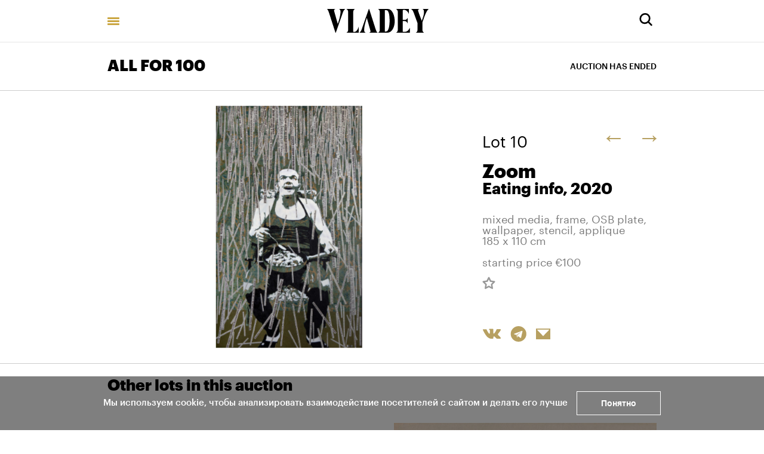

--- FILE ---
content_type: text/html; charset=utf-8
request_url: https://vladey.net/en/lot/8339
body_size: 46553
content:
<!doctype html>
<html lang="en" itemscope="itemscope" itemtype="http://schema.org/WebSite">
	<head>
		<title>Zoom, Eating info</title>
<meta charset="UTF-8" />
<meta name="viewport" content="width=device-width, maximum-scale=1, initial-scale=1, user-scalable=no" />
<meta http-equiv="X-UA-Compatible" content="IE=edge,chrome=1" />
<meta name="theme-color" content="#ffffff" />
<meta name="robots" content="index,follow" />
<meta name="keywords" content="Купить на аукционе VLADEY, VLADEY, современное искусство, художник, купить, аукцион, участие в аукционе, лот, эстимейт, русские художники, торги, вечерние торги, дневные торги, русские торги, christie's, sotheby's, phillips de pury, auction, artsy, paddle8, art, винзавод, winzavod, artplay, артплей" />
<meta name="description" content="" />

<meta itemprop="name" content="Zoom, Eating info" />
<meta itemprop="description" content="" />
<meta itemprop="image" content="https://api.vladey.net/storage/artwork/8360/detail_preview_image-8981c0141df028c26d23f940c206d8a5.jpg" />

<meta name="twitter:card" content="summary_large_image" />
<meta name="twitter:site" content=" " />
<meta name="twitter:creator" content=" " />
<meta name="twitter:title" content="Zoom, Eating info" />
<meta name="twitter:description" content="" />
<meta name="twitter:image" content="https://api.vladey.net/storage/artwork/8360/detail_preview_image-8981c0141df028c26d23f940c206d8a5.jpg" />

<meta property="og:title" content="Zoom, Eating info" />
<meta property="og:image" content="https://api.vladey.net/storage/artwork/8360/detail_preview_image-8981c0141df028c26d23f940c206d8a5.jpg" />
<meta property="og:type" content="website" />
<meta property="og:url" content="https://vladey.net/en/lot/8339" />
<meta property="og:description" content="" />
<meta property="og:site_name" content="VLADEY" />
<meta property="og:locale" content="en" />
<meta name="msapplication-TileColor" content="#ffffff" />

		<link rel="apple-touch-icon" sizes="32x32" href="/public/favicon_32.png">
<link rel="apple-touch-icon" sizes="64x64" href="/public/favicon_64.png">
<link rel="icon" type="image/png" sizes="32x32" href="/public/favicon_32.png">
<link rel="icon" type="image/png" sizes="64x64" href="/public/favicon_64.png">

		
			<link rel="stylesheet" type="text/css" href="/public/assets/application-6b8c88617b60be3a579d.css"/>
		
		<script src="/public/assets/raven.min.js" crossorigin="anonymous"></script>
<script type="text/javascript" src="/public/assets/modernizr.js" async="async"></script>

		<meta name="state" content="%7B%22main%22%3Anull%2C%22artists%22%3A%7B%22main%22%3Anull%2C%22entries%22%3A%7B%7D%7D%2C%22arthits%22%3A%7B%22data%22%3Anull%2C%22entries%22%3A%7B%7D%7D%2C%22exhibitions%22%3A%7B%22main%22%3Anull%2C%22entries%22%3A%7B%7D%7D%2C%22auctions%22%3A%7B%22main%22%3Anull%2C%22entries%22%3A%7B%7D%7D%2C%22news%22%3A%7B%22main%22%3Anull%2C%22entries%22%3A%7B%7D%7D%2C%22lots%22%3A%7B%22entries%22%3A%7B%228339%22%3A%7B%22id%22%3A8339%2C%22published_at%22%3A%222022-01-24T11%3A37%3A51.442%2B03%3A00%22%2C%22slug%22%3Anull%2C%22lot_number%22%3A10%2C%22lot_letter%22%3Anull%2C%22author_fee%22%3Afalse%2C%22status%22%3A%22sold%22%2C%22estimate_price_from_rub%22%3Anull%2C%22estimate_price_to_rub%22%3Anull%2C%22reserve_price_rub%22%3Anull%2C%22sell_price_rub%22%3Anull%2C%22estimate_price_from_eur%22%3A100%2C%22estimate_price_to_eur%22%3Anull%2C%22reserve_price_eur%22%3Anull%2C%22sell_price_eur%22%3Anull%2C%22share%22%3A%7B%22title%22%3A%22Zoom%2C%20Eating%20info%22%2C%22description%22%3A%22%22%2C%22image%22%3A%22https%3A%2F%2Fapi.vladey.net%2Fstorage%2Fartwork%2F8360%2Fdetail_preview_image-8981c0141df028c26d23f940c206d8a5.jpg%22%7D%2C%22auction%22%3A%7B%22id%22%3A146%2C%22slug%22%3A%22vsepo100jan2022%22%2C%22status%22%3A%22completed%22%2C%22display_prices%22%3Anull%2C%22link%22%3A%22https%3A%2F%2Fonline.vladey.net%2Fauction%2F125%22%2C%22title%22%3A%22ALL%20FOR%20100%20%22%2C%22starts_at%22%3A%222022-01-29T15%3A00%3A00.000%2B03%3A00%22%2C%22entry_from%22%3A%222022-01-24T12%3A00%3A00.000%2B03%3A00%22%2C%22entry_to%22%3A%222022-01-29T14%3A30%3A00.000%2B03%3A00%22%2C%22image%22%3A%22https%3A%2F%2Fapi.vladey.net%2Fstorage%2Fauction%2F146%2Fpreview_cover_image-6033a6f9cc7a6103e352072895bf732f.jpeg%22%2C%22year%22%3A%222022%22%2C%22format%22%3A%7B%22id%22%3A10%2C%22title%22%3A%22ALL%20FOR%20100%22%7D%2C%22place%22%3A%7B%22id%22%3A15%2C%22title%22%3A%22%23artissafe%22%2C%22address%22%3Anull%7D%7D%2C%22prev%22%3A%7B%22id%22%3A8297%2C%22slug%22%3Anull%7D%2C%22next%22%3A%7B%22id%22%3A8311%2C%22slug%22%3Anull%7D%2C%22artwork%22%3A%7B%22id%22%3A8360%2C%22slug%22%3Anull%2C%22title%22%3A%22Eating%20info%22%2C%22technique%22%3A%22mixed%20media%2C%20frame%2C%20OSB%20plate%2C%20wallpaper%2C%20stencil%2C%20applique%22%2C%22size%22%3A%22185%20%D1%85%20110%20cm%22%2C%22description%22%3Anull%2C%22image%22%3A%22https%3A%2F%2Fapi.vladey.net%2Fstorage%2Fartwork%2F8360%2Fcover_preview_image-8981c0141df028c26d23f940c206d8a5.jpg%22%2C%22images%22%3Anull%2C%22detail_image%22%3A%22https%3A%2F%2Fapi.vladey.net%2Fstorage%2Fartwork%2F8360%2Fdetail_preview_image-8981c0141df028c26d23f940c206d8a5.jpg%22%2C%22copies_number%22%3Anull%2C%22year%22%3A%222020%22%2C%22view_in_interier%22%3Afalse%2C%22share%22%3A%7B%22title%22%3A%22Eating%20info%22%2C%22description%22%3A%22%22%2C%22image%22%3A%22https%3A%2F%2Fapi.vladey.net%2Fstorage%2Fartwork%2F8360%2Fdetail_preview_image-8981c0141df028c26d23f940c206d8a5.jpg%22%7D%2C%22width%22%3A0%2C%22height%22%3A0%2C%22notes%22%3Anull%2C%22artists%22%3A%5B%7B%22id%22%3A889%2C%22slug%22%3A%22zoomstreetart%22%2C%22full_name%22%3A%22Zoom%22%2C%22sorting_word%22%3A%22Zoomstreetart%22%7D%5D%7D%2C%22related_lots%22%3A%5B%7B%22id%22%3A8326%2C%22slug%22%3Anull%2C%22lot_number%22%3A1%2C%22lot_letter%22%3A%22%22%2C%22author_fee%22%3Afalse%2C%22status%22%3A%22sold%22%2C%22estimate_price_from_rub%22%3Anull%2C%22estimate_price_to_rub%22%3Anull%2C%22reserve_price_rub%22%3Anull%2C%22sell_price_rub%22%3Anull%2C%22estimate_price_from_eur%22%3A100%2C%22estimate_price_to_eur%22%3Anull%2C%22reserve_price_eur%22%3Anull%2C%22sell_price_eur%22%3Anull%2C%22artwork%22%3A%7B%22id%22%3A8349%2C%22slug%22%3Anull%2C%22title%22%3A%22Out%20%E2%84%963%22%2C%22technique%22%3A%22object%2C%20metal%2C%20acrylic%2C%20stencil%22%2C%22year%22%3A%222021%22%2C%22size%22%3A%2290%20%D1%85%2090%20cm%22%2C%22copies_number%22%3Anull%2C%22image%22%3A%7B%22url%22%3A%22https%3A%2F%2Fapi.vladey.net%2Fstorage%2Fartwork%2F8349%2Fregular_preview_image-805caf6c5ea1d3c7872f3a7765b4103b.jpg%22%2C%22width%22%3A760%2C%22height%22%3A808%7D%2C%22for_sale%22%3Afalse%2C%22auctions%22%3A%5B%7B%22id%22%3A146%2C%22slug%22%3A%22vsepo100jan2022%22%2C%22title%22%3A%22ALL%20FOR%20100%20%22%7D%5D%2C%22artlogic_artist_name%22%3A%22PTRK%2C%20Slava%22%2C%22notes%22%3Anull%2C%22artists%22%3A%5B%7B%22id%22%3A517%2C%22slug%22%3A%22slava-ptrk%22%2C%22full_name%22%3A%22Slava%20Ptrk%22%2C%22sorting_word%22%3A%22Ptrk%20Slava%22%7D%5D%7D%7D%2C%7B%22id%22%3A8336%2C%22slug%22%3Anull%2C%22lot_number%22%3A2%2C%22lot_letter%22%3Anull%2C%22author_fee%22%3Atrue%2C%22status%22%3A%22sold%22%2C%22estimate_price_from_rub%22%3Anull%2C%22estimate_price_to_rub%22%3Anull%2C%22reserve_price_rub%22%3Anull%2C%22sell_price_rub%22%3Anull%2C%22estimate_price_from_eur%22%3A100%2C%22estimate_price_to_eur%22%3Anull%2C%22reserve_price_eur%22%3Anull%2C%22sell_price_eur%22%3Anull%2C%22artwork%22%3A%7B%22id%22%3A8358%2C%22slug%22%3Anull%2C%22title%22%3A%22Untitled%22%2C%22technique%22%3A%22pencil%20on%20paper%22%2C%22year%22%3A%221987%22%2C%22size%22%3A%2229%20x%2020%20cm%22%2C%22copies_number%22%3Anull%2C%22image%22%3A%7B%22url%22%3A%22https%3A%2F%2Fapi.vladey.net%2Fstorage%2Fartwork%2F8358%2Fregular_preview_image-54faee935964e2bdfe84f10c1b6f4e56.jpg%22%2C%22width%22%3A760%2C%22height%22%3A542%7D%2C%22for_sale%22%3Afalse%2C%22auctions%22%3A%5B%7B%22id%22%3A146%2C%22slug%22%3A%22vsepo100jan2022%22%2C%22title%22%3A%22ALL%20FOR%20100%20%22%7D%5D%2C%22artlogic_artist_name%22%3A%22Yakovlev%2C%20Vladimir%22%2C%22notes%22%3Anull%2C%22artists%22%3A%5B%7B%22id%22%3A374%2C%22slug%22%3A%22vladimir-yakovlev%22%2C%22full_name%22%3A%22Vladimir%20Yakovlev%22%2C%22sorting_word%22%3A%22Yakovlev%20Vladimir%22%7D%5D%7D%7D%2C%7B%22id%22%3A8320%2C%22slug%22%3Anull%2C%22lot_number%22%3A3%2C%22lot_letter%22%3Anull%2C%22author_fee%22%3Afalse%2C%22status%22%3A%22sold%22%2C%22estimate_price_from_rub%22%3Anull%2C%22estimate_price_to_rub%22%3Anull%2C%22reserve_price_rub%22%3Anull%2C%22sell_price_rub%22%3Anull%2C%22estimate_price_from_eur%22%3A100%2C%22estimate_price_to_eur%22%3Anull%2C%22reserve_price_eur%22%3Anull%2C%22sell_price_eur%22%3Anull%2C%22artwork%22%3A%7B%22id%22%3A8343%2C%22slug%22%3Anull%2C%22title%22%3A%22Untitled%22%2C%22technique%22%3A%22object%2C%20wood%2C%20alkyd%20enamel%22%2C%22year%22%3A%222021%22%2C%22size%22%3A%2233%20%D1%85%2024%20%D1%85%202%20cm%22%2C%22copies_number%22%3Anull%2C%22image%22%3A%7B%22url%22%3A%22https%3A%2F%2Fapi.vladey.net%2Fstorage%2Fartwork%2F8343%2Fregular_preview_image-2696834b4dc53d3c17be6ee2af3ca828.jpg%22%2C%22width%22%3A760%2C%22height%22%3A1024%7D%2C%22for_sale%22%3Afalse%2C%22auctions%22%3A%5B%7B%22id%22%3A146%2C%22slug%22%3A%22vsepo100jan2022%22%2C%22title%22%3A%22ALL%20FOR%20100%20%22%7D%5D%2C%22artlogic_artist_name%22%3A%22Marin%2C%20Vladimir%22%2C%22notes%22%3Anull%2C%22artists%22%3A%5B%7B%22id%22%3A523%2C%22slug%22%3A%22vova-marin%22%2C%22full_name%22%3A%22Vova%20Marin%22%2C%22sorting_word%22%3A%22Marin%20Vova%22%7D%5D%7D%7D%2C%7B%22id%22%3A8291%2C%22slug%22%3Anull%2C%22lot_number%22%3A4%2C%22lot_letter%22%3Anull%2C%22author_fee%22%3Afalse%2C%22status%22%3A%22sold%22%2C%22estimate_price_from_rub%22%3Anull%2C%22estimate_price_to_rub%22%3Anull%2C%22reserve_price_rub%22%3Anull%2C%22sell_price_rub%22%3Anull%2C%22estimate_price_from_eur%22%3A100%2C%22estimate_price_to_eur%22%3Anull%2C%22reserve_price_eur%22%3Anull%2C%22sell_price_eur%22%3Anull%2C%22artwork%22%3A%7B%22id%22%3A8318%2C%22slug%22%3Anull%2C%22title%22%3A%22Untitled%20from%20the%20series%20%C2%ABFactories%C2%BB%22%2C%22technique%22%3A%22clay%22%2C%22year%22%3A%222016%22%2C%22size%22%3A%2220%2C5%20%D1%85%209%2C5%20%D1%85%209%20cm%22%2C%22copies_number%22%3Anull%2C%22image%22%3A%7B%22url%22%3A%22https%3A%2F%2Fapi.vladey.net%2Fstorage%2Fartwork%2F8318%2Fregular_preview_image-c01becce1575db1cd29780d2f9caebc7.jpg%22%2C%22width%22%3A760%2C%22height%22%3A592%7D%2C%22for_sale%22%3Afalse%2C%22auctions%22%3A%5B%7B%22id%22%3A146%2C%22slug%22%3A%22vsepo100jan2022%22%2C%22title%22%3A%22ALL%20FOR%20100%20%22%7D%5D%2C%22artlogic_artist_name%22%3A%22Brodsky%2C%20Alexander%22%2C%22notes%22%3Anull%2C%22artists%22%3A%5B%7B%22id%22%3A312%2C%22slug%22%3A%22aleksandr-brodskiy%22%2C%22full_name%22%3A%22Alexander%20Brodsky%22%2C%22sorting_word%22%3A%22Brodsky%20Alexander%22%7D%5D%7D%7D%2C%7B%22id%22%3A8321%2C%22slug%22%3Anull%2C%22lot_number%22%3A5%2C%22lot_letter%22%3Anull%2C%22author_fee%22%3Afalse%2C%22status%22%3A%22sold%22%2C%22estimate_price_from_rub%22%3Anull%2C%22estimate_price_to_rub%22%3Anull%2C%22reserve_price_rub%22%3Anull%2C%22sell_price_rub%22%3Anull%2C%22estimate_price_from_eur%22%3A100%2C%22estimate_price_to_eur%22%3Anull%2C%22reserve_price_eur%22%3Anull%2C%22sell_price_eur%22%3Anull%2C%22artwork%22%3A%7B%22id%22%3A8344%2C%22slug%22%3Anull%2C%22title%22%3A%22LCD%20%C2%ABTitanic%C2%BB%22%2C%22technique%22%3A%22concrete%2C%20plywood%2C%20LEDs%22%2C%22year%22%3A%222021%22%2C%22size%22%3A%2221%20%D1%85%2014%20%D1%85%2015%20cm%22%2C%22copies_number%22%3Anull%2C%22image%22%3A%7B%22url%22%3A%22https%3A%2F%2Fapi.vladey.net%2Fstorage%2Fartwork%2F8344%2Fregular_preview_image-7c4543baf4c615c8e69817583f78c408.jpg%22%2C%22width%22%3A760%2C%22height%22%3A507%7D%2C%22for_sale%22%3Afalse%2C%22auctions%22%3A%5B%7B%22id%22%3A146%2C%22slug%22%3A%22vsepo100jan2022%22%2C%22title%22%3A%22ALL%20FOR%20100%20%22%7D%5D%2C%22artlogic_artist_name%22%3A%22O%2C%20Vlad%22%2C%22notes%22%3Anull%2C%22artists%22%3A%5B%7B%22id%22%3A927%2C%22slug%22%3A%22vlad-ogay%22%2C%22full_name%22%3A%22Vlad%20O%22%2C%22sorting_word%22%3A%22Ogay%20Vlad%22%7D%5D%7D%7D%2C%7B%22id%22%3A8283%2C%22slug%22%3Anull%2C%22lot_number%22%3A6%2C%22lot_letter%22%3Anull%2C%22author_fee%22%3Atrue%2C%22status%22%3A%22sold%22%2C%22estimate_price_from_rub%22%3Anull%2C%22estimate_price_to_rub%22%3Anull%2C%22reserve_price_rub%22%3Anull%2C%22sell_price_rub%22%3Anull%2C%22estimate_price_from_eur%22%3A100%2C%22estimate_price_to_eur%22%3Anull%2C%22reserve_price_eur%22%3Anull%2C%22sell_price_eur%22%3Anull%2C%22artwork%22%3A%7B%22id%22%3A8310%2C%22slug%22%3Anull%2C%22title%22%3A%22Salvation%20of%20Latam%22%2C%22technique%22%3A%22oil%20on%20canvas%22%2C%22year%22%3A%221996%22%2C%22size%22%3A%2254%20x%2070%20cm%22%2C%22copies_number%22%3Anull%2C%22image%22%3A%7B%22url%22%3A%22https%3A%2F%2Fapi.vladey.net%2Fstorage%2Fartwork%2F8310%2Fregular_preview_image-890d60d0b74d5ecc75e27bb066cb3fe8.jpg%22%2C%22width%22%3A760%2C%22height%22%3A592%7D%2C%22for_sale%22%3Afalse%2C%22auctions%22%3A%5B%7B%22id%22%3A146%2C%22slug%22%3A%22vsepo100jan2022%22%2C%22title%22%3A%22ALL%20FOR%20100%20%22%7D%5D%2C%22artlogic_artist_name%22%3A%22Florenskaya%2C%20Olga%22%2C%22notes%22%3Anull%2C%22artists%22%3A%5B%7B%22id%22%3A465%2C%22slug%22%3A%22olga-florenskaya%22%2C%22full_name%22%3A%22Olga%20Florenskaya%22%2C%22sorting_word%22%3A%22Florenskaya%20Olga%22%7D%5D%7D%7D%2C%7B%22id%22%3A8306%2C%22slug%22%3Anull%2C%22lot_number%22%3A7%2C%22lot_letter%22%3Anull%2C%22author_fee%22%3Afalse%2C%22status%22%3A%22sold%22%2C%22estimate_price_from_rub%22%3Anull%2C%22estimate_price_to_rub%22%3Anull%2C%22reserve_price_rub%22%3Anull%2C%22sell_price_rub%22%3Anull%2C%22estimate_price_from_eur%22%3A100%2C%22estimate_price_to_eur%22%3Anull%2C%22reserve_price_eur%22%3Anull%2C%22sell_price_eur%22%3Anull%2C%22artwork%22%3A%7B%22id%22%3A8329%2C%22slug%22%3Anull%2C%22title%22%3A%22Dreams%20of%20exoplanets%22%2C%22technique%22%3A%22oil%20on%20canvas%22%2C%22year%22%3A%222020%22%2C%22size%22%3A%2235%20%D1%85%2025%20cm%22%2C%22copies_number%22%3Anull%2C%22image%22%3A%7B%22url%22%3A%22https%3A%2F%2Fapi.vladey.net%2Fstorage%2Fartwork%2F8329%2Fregular_preview_image-68e43f5cb17574726f3f84af9ea5b8c9.jpg%22%2C%22width%22%3A760%2C%22height%22%3A1078%7D%2C%22for_sale%22%3Afalse%2C%22auctions%22%3A%5B%7B%22id%22%3A146%2C%22slug%22%3A%22vsepo100jan2022%22%2C%22title%22%3A%22ALL%20FOR%20100%20%22%7D%5D%2C%22artlogic_artist_name%22%3A%22Krasil%2C%20Makar%22%2C%22notes%22%3Anull%2C%22artists%22%3A%5B%7B%22id%22%3A829%2C%22slug%22%3A%22makar-krasil%22%2C%22full_name%22%3A%22Krasil%20Makar%22%2C%22sorting_word%22%3A%22Krasil%20Makar%22%7D%5D%7D%7D%2C%7B%22id%22%3A8284%2C%22slug%22%3Anull%2C%22lot_number%22%3A8%2C%22lot_letter%22%3Anull%2C%22author_fee%22%3Afalse%2C%22status%22%3A%22sold%22%2C%22estimate_price_from_rub%22%3Anull%2C%22estimate_price_to_rub%22%3Anull%2C%22reserve_price_rub%22%3Anull%2C%22sell_price_rub%22%3Anull%2C%22estimate_price_from_eur%22%3A100%2C%22estimate_price_to_eur%22%3Anull%2C%22reserve_price_eur%22%3Anull%2C%22sell_price_eur%22%3Anull%2C%22artwork%22%3A%7B%22id%22%3A8311%2C%22slug%22%3Anull%2C%22title%22%3A%22%5Btalking%20about%20art%5D%22%2C%22technique%22%3A%22oil%20on%20canvas%22%2C%22year%22%3A%222021%22%2C%22size%22%3A%2250%20%D1%85%20100%20cm%22%2C%22copies_number%22%3Anull%2C%22image%22%3A%7B%22url%22%3A%22https%3A%2F%2Fapi.vladey.net%2Fstorage%2Fartwork%2F8311%2Fregular_preview_image-9fb86f1d3cd4d2c66aa04c8971837e69.jpg%22%2C%22width%22%3A760%2C%22height%22%3A374%7D%2C%22for_sale%22%3Afalse%2C%22auctions%22%3A%5B%7B%22id%22%3A146%2C%22slug%22%3A%22vsepo100jan2022%22%2C%22title%22%3A%22ALL%20FOR%20100%20%22%7D%5D%2C%22artlogic_artist_name%22%3A%22Abikh%2C%20Vladimir%22%2C%22notes%22%3Anull%2C%22artists%22%3A%5B%7B%22id%22%3A986%2C%22slug%22%3A%22vladimir-abikh%22%2C%22full_name%22%3A%22Vladimir%20Abikh%22%2C%22sorting_word%22%3A%22Abikh%20Vladimir%20%22%7D%5D%7D%7D%2C%7B%22id%22%3A8297%2C%22slug%22%3Anull%2C%22lot_number%22%3A9%2C%22lot_letter%22%3Anull%2C%22author_fee%22%3Afalse%2C%22status%22%3A%22sold%22%2C%22estimate_price_from_rub%22%3Anull%2C%22estimate_price_to_rub%22%3Anull%2C%22reserve_price_rub%22%3Anull%2C%22sell_price_rub%22%3Anull%2C%22estimate_price_from_eur%22%3A100%2C%22estimate_price_to_eur%22%3Anull%2C%22reserve_price_eur%22%3Anull%2C%22sell_price_eur%22%3Anull%2C%22artwork%22%3A%7B%22id%22%3A8324%2C%22slug%22%3Anull%2C%22title%22%3A%22%D0%98%D0%BD%D1%81%D1%82%D0%B0%D0%B3%D1%80%D0%B0%D0%BC%20%22%2C%22technique%22%3A%22acrylic%20on%20canvas%22%2C%22year%22%3A%222018%22%2C%22size%22%3A%2260%20%D1%85%2050%20cm%22%2C%22copies_number%22%3Anull%2C%22image%22%3A%7B%22url%22%3A%22https%3A%2F%2Fapi.vladey.net%2Fstorage%2Fartwork%2F8324%2Fregular_preview_image-8aad3d6cfab4f98faed302ae237921c3.jpg%22%2C%22width%22%3A760%2C%22height%22%3A912%7D%2C%22for_sale%22%3Afalse%2C%22auctions%22%3A%5B%7B%22id%22%3A146%2C%22slug%22%3A%22vsepo100jan2022%22%2C%22title%22%3A%22ALL%20FOR%20100%20%22%7D%5D%2C%22artlogic_artist_name%22%3A%22Gulin%2C%20Mikhail%22%2C%22notes%22%3Anull%2C%22artists%22%3A%5B%7B%22id%22%3A955%2C%22slug%22%3A%22mikhail-gulin%22%2C%22full_name%22%3A%22Mikhail%20Gulin%22%2C%22sorting_word%22%3A%22Gulin%20Mikhail%22%7D%5D%7D%7D%2C%7B%22id%22%3A8311%2C%22slug%22%3Anull%2C%22lot_number%22%3A11%2C%22lot_letter%22%3Anull%2C%22author_fee%22%3Afalse%2C%22status%22%3A%22sold%22%2C%22estimate_price_from_rub%22%3Anull%2C%22estimate_price_to_rub%22%3Anull%2C%22reserve_price_rub%22%3Anull%2C%22sell_price_rub%22%3Anull%2C%22estimate_price_from_eur%22%3A100%2C%22estimate_price_to_eur%22%3Anull%2C%22reserve_price_eur%22%3Anull%2C%22sell_price_eur%22%3Anull%2C%22artwork%22%3A%7B%22id%22%3A8334%2C%22slug%22%3Anull%2C%22title%22%3A%22Exclusively%22%2C%22technique%22%3A%22oil%2C%20collage%2C%20acrylic%20on%20canvas%22%2C%22year%22%3A%222021%22%2C%22size%22%3A%22160%20%D1%85%20240%20cm%20(all%20parts)%2C%20160%20%D1%85%20120%20cm%20(each%20part)%22%2C%22copies_number%22%3Anull%2C%22image%22%3A%7B%22url%22%3A%22https%3A%2F%2Fapi.vladey.net%2Fstorage%2Fartwork%2F8334%2Fregular_preview_image-294a832224c2e9eed46a29f7ebf75481.jpg%22%2C%22width%22%3A760%2C%22height%22%3A493%7D%2C%22for_sale%22%3Afalse%2C%22auctions%22%3A%5B%7B%22id%22%3A146%2C%22slug%22%3A%22vsepo100jan2022%22%2C%22title%22%3A%22ALL%20FOR%20100%20%22%7D%5D%2C%22artlogic_artist_name%22%3A%22Motolyanets%2C%20Semyon%22%2C%22notes%22%3Anull%2C%22artists%22%3A%5B%7B%22id%22%3A968%2C%22slug%22%3A%22semyon-motolyanets%22%2C%22full_name%22%3A%22Semyon%20Motolyanets%22%2C%22sorting_word%22%3A%22Motolyanets%20Semyo%22%7D%5D%7D%7D%2C%7B%22id%22%3A8315%2C%22slug%22%3Anull%2C%22lot_number%22%3A12%2C%22lot_letter%22%3Anull%2C%22author_fee%22%3Afalse%2C%22status%22%3A%22sold%22%2C%22estimate_price_from_rub%22%3Anull%2C%22estimate_price_to_rub%22%3Anull%2C%22reserve_price_rub%22%3Anull%2C%22sell_price_rub%22%3Anull%2C%22estimate_price_from_eur%22%3A100%2C%22estimate_price_to_eur%22%3Anull%2C%22reserve_price_eur%22%3Anull%2C%22sell_price_eur%22%3Anull%2C%22artwork%22%3A%7B%22id%22%3A8338%2C%22slug%22%3Anull%2C%22title%22%3A%22%C3%89galit%C3%A9%22%2C%22technique%22%3A%22acrylic%2C%20club%20painting%20on%20canvas%22%2C%22year%22%3A%222020%22%2C%22size%22%3A%2220%20%D1%85%2040%20cm%22%2C%22copies_number%22%3Anull%2C%22image%22%3A%7B%22url%22%3A%22https%3A%2F%2Fapi.vladey.net%2Fstorage%2Fartwork%2F8338%2Fregular_preview_image-88fee9bb0965df4389311fbd9b577a8c.jpg%22%2C%22width%22%3A760%2C%22height%22%3A378%7D%2C%22for_sale%22%3Afalse%2C%22auctions%22%3A%5B%7B%22id%22%3A146%2C%22slug%22%3A%22vsepo100jan2022%22%2C%22title%22%3A%22ALL%20FOR%20100%20%22%7D%5D%2C%22artlogic_artist_name%22%3A%22Loskutov%2C%20Artem%22%2C%22notes%22%3Anull%2C%22artists%22%3A%5B%7B%22id%22%3A613%2C%22slug%22%3A%22artyom-loskutov%22%2C%22full_name%22%3A%22Artyom%20Loskutov%22%2C%22sorting_word%22%3A%22Loskutov%20Artyom%22%7D%5D%7D%7D%2C%7B%22id%22%3A8301%2C%22slug%22%3Anull%2C%22lot_number%22%3A13%2C%22lot_letter%22%3Anull%2C%22author_fee%22%3Atrue%2C%22status%22%3A%22sold%22%2C%22estimate_price_from_rub%22%3Anull%2C%22estimate_price_to_rub%22%3Anull%2C%22reserve_price_rub%22%3Anull%2C%22sell_price_rub%22%3Anull%2C%22estimate_price_from_eur%22%3A100%2C%22estimate_price_to_eur%22%3Anull%2C%22reserve_price_eur%22%3Anull%2C%22sell_price_eur%22%3Anull%2C%22artwork%22%3A%7B%22id%22%3A8217%2C%22slug%22%3Anull%2C%22title%22%3A%22Artefacts%20from%20the%20series%20%C2%ABDe%20la%20Napoule%C2%BB%22%2C%22technique%22%3A%22color%20photo%20printing%20on%20photo%20paper%22%2C%22year%22%3A%221994%22%2C%22size%22%3A%2250%2C5%20%D1%85%2050%20cm%22%2C%22copies_number%22%3A%22edition%205%2F10%22%2C%22image%22%3A%7B%22url%22%3A%22https%3A%2F%2Fapi.vladey.net%2Fstorage%2Fartwork%2F8217%2Fregular_preview_image-0d29e2900f7ea2a5432b1fa827cf66a1.jpg%22%2C%22width%22%3A760%2C%22height%22%3A773%7D%2C%22for_sale%22%3Afalse%2C%22auctions%22%3A%5B%7B%22id%22%3A146%2C%22slug%22%3A%22vsepo100jan2022%22%2C%22title%22%3A%22ALL%20FOR%20100%20%22%7D%2C%7B%22id%22%3A141%2C%22slug%22%3A%22november2021%22%2C%22title%22%3A%22AUTUMN%20AUCTION%202021%22%7D%5D%2C%22artlogic_artist_name%22%3A%22Infante%2C%20Francisco%22%2C%22notes%22%3Anull%2C%22artists%22%3A%5B%7B%22id%22%3A500%2C%22slug%22%3A%22frantsisko-infante-arana%22%2C%22full_name%22%3A%22Francisco%20Infante-Arana%22%2C%22sorting_word%22%3A%22Infante-Arana%20Francisco%22%7D%5D%7D%7D%2C%7B%22id%22%3A8308%2C%22slug%22%3Anull%2C%22lot_number%22%3A14%2C%22lot_letter%22%3A%22%22%2C%22author_fee%22%3Atrue%2C%22status%22%3A%22sold%22%2C%22estimate_price_from_rub%22%3Anull%2C%22estimate_price_to_rub%22%3Anull%2C%22reserve_price_rub%22%3Anull%2C%22sell_price_rub%22%3Anull%2C%22estimate_price_from_eur%22%3A100%2C%22estimate_price_to_eur%22%3Anull%2C%22reserve_price_eur%22%3Anull%2C%22sell_price_eur%22%3Anull%2C%22artwork%22%3A%7B%22id%22%3A8331%2C%22slug%22%3Anull%2C%22title%22%3A%22Slogan%20%E2%84%968%20from%20the%20series%20%C2%ABSlogan%C2%BB%22%2C%22technique%22%3A%22color%20photography%2C%20c-print%20mounted%20on%20plastic%22%2C%22year%22%3A%222003%22%2C%22size%22%3A%22120%20%D1%85%20180%20cm%22%2C%22copies_number%22%3A%22edition%201%2F9%22%2C%22image%22%3A%7B%22url%22%3A%22https%3A%2F%2Fapi.vladey.net%2Fstorage%2Fartwork%2F8331%2Fregular_preview_image-c2e5678ef234be46f48bb6dfa5d49849.jpg%22%2C%22width%22%3A760%2C%22height%22%3A511%7D%2C%22for_sale%22%3Afalse%2C%22auctions%22%3A%5B%7B%22id%22%3A146%2C%22slug%22%3A%22vsepo100jan2022%22%2C%22title%22%3A%22ALL%20FOR%20100%20%22%7D%2C%7B%22id%22%3A149%2C%22slug%22%3A%22100x101%22%2C%22title%22%3A%22100%20for%20100%22%7D%5D%2C%22artlogic_artist_name%22%3A%22Kulik%2C%20Oleg%22%2C%22notes%22%3Anull%2C%22artists%22%3A%5B%7B%22id%22%3A462%2C%22slug%22%3A%22oleg-kulik%22%2C%22full_name%22%3A%22Oleg%20Kulik%22%2C%22sorting_word%22%3A%22Kulik%20Oleg%22%7D%5D%7D%7D%2C%7B%22id%22%3A8334%2C%22slug%22%3Anull%2C%22lot_number%22%3A15%2C%22lot_letter%22%3Anull%2C%22author_fee%22%3Afalse%2C%22status%22%3A%22sold%22%2C%22estimate_price_from_rub%22%3Anull%2C%22estimate_price_to_rub%22%3Anull%2C%22reserve_price_rub%22%3Anull%2C%22sell_price_rub%22%3Anull%2C%22estimate_price_from_eur%22%3A100%2C%22estimate_price_to_eur%22%3Anull%2C%22reserve_price_eur%22%3Anull%2C%22sell_price_eur%22%3Anull%2C%22artwork%22%3A%7B%22id%22%3A8356%2C%22slug%22%3Anull%2C%22title%22%3A%22Landscape%20with%20birds%22%2C%22technique%22%3A%22oil%20on%20canvas%22%2C%22year%22%3A%222019%20%22%2C%22size%22%3A%2280%20x%20120%20cm%22%2C%22copies_number%22%3Anull%2C%22image%22%3A%7B%22url%22%3A%22https%3A%2F%2Fapi.vladey.net%2Fstorage%2Fartwork%2F8356%2Fregular_preview_image-15d4eba89a1b5ba42744b828ee8af601.jpg%22%2C%22width%22%3A760%2C%22height%22%3A507%7D%2C%22for_sale%22%3Afalse%2C%22auctions%22%3A%5B%7B%22id%22%3A146%2C%22slug%22%3A%22vsepo100jan2022%22%2C%22title%22%3A%22ALL%20FOR%20100%20%22%7D%5D%2C%22artlogic_artist_name%22%3A%22Voligamsi%2C%20Rinat%22%2C%22notes%22%3Anull%2C%22artists%22%3A%5B%7B%22id%22%3A472%2C%22slug%22%3A%22rinat-voligamsi%22%2C%22full_name%22%3A%22Rinat%20Voligamsi%22%2C%22sorting_word%22%3A%22Voligamsi%20Rinat%22%7D%5D%7D%7D%2C%7B%22id%22%3A8312%2C%22slug%22%3Anull%2C%22lot_number%22%3A16%2C%22lot_letter%22%3A%22%22%2C%22author_fee%22%3Afalse%2C%22status%22%3A%22sold%22%2C%22estimate_price_from_rub%22%3Anull%2C%22estimate_price_to_rub%22%3Anull%2C%22reserve_price_rub%22%3Anull%2C%22sell_price_rub%22%3Anull%2C%22estimate_price_from_eur%22%3A100%2C%22estimate_price_to_eur%22%3Anull%2C%22reserve_price_eur%22%3Anull%2C%22sell_price_eur%22%3Anull%2C%22artwork%22%3A%7B%22id%22%3A8335%2C%22slug%22%3Anull%2C%22title%22%3A%22Exhibition%22%2C%22technique%22%3A%22acrylic%20on%20canvas%22%2C%22year%22%3A%222017%22%2C%22size%22%3A%2260%20%D1%85%2080%20cm%22%2C%22copies_number%22%3Anull%2C%22image%22%3A%7B%22url%22%3A%22https%3A%2F%2Fapi.vladey.net%2Fstorage%2Fartwork%2F8335%2Fregular_preview_image-a186f5c7a25632064849531b7b63ba22.jpg%22%2C%22width%22%3A760%2C%22height%22%3A569%7D%2C%22for_sale%22%3Afalse%2C%22auctions%22%3A%5B%7B%22id%22%3A202%2C%22slug%22%3A%22realism125%22%2C%22title%22%3A%22REALISM%22%7D%2C%7B%22id%22%3A146%2C%22slug%22%3A%22vsepo100jan2022%22%2C%22title%22%3A%22ALL%20FOR%20100%20%22%7D%5D%2C%22artlogic_artist_name%22%3A%22Muratov%2C%20Damir%22%2C%22notes%22%3Anull%2C%22artists%22%3A%5B%7B%22id%22%3A386%2C%22slug%22%3A%22damir-muratov%22%2C%22full_name%22%3A%22Damir%20Muratov%22%2C%22sorting_word%22%3A%22Muratov%20Damir%22%7D%5D%7D%7D%2C%7B%22id%22%3A8340%2C%22slug%22%3Anull%2C%22lot_number%22%3A17%2C%22lot_letter%22%3Anull%2C%22author_fee%22%3Afalse%2C%22status%22%3A%22sold%22%2C%22estimate_price_from_rub%22%3Anull%2C%22estimate_price_to_rub%22%3Anull%2C%22reserve_price_rub%22%3Anull%2C%22sell_price_rub%22%3Anull%2C%22estimate_price_from_eur%22%3A100%2C%22estimate_price_to_eur%22%3Anull%2C%22reserve_price_eur%22%3Anull%2C%22sell_price_eur%22%3Anull%2C%22artwork%22%3A%7B%22id%22%3A8361%2C%22slug%22%3Anull%2C%22title%22%3A%22Lyalya%20Hryuhryu%22%2C%22technique%22%3A%22mixed%20media%20on%20canvas%22%2C%22year%22%3A%222021-2022%22%2C%22size%22%3A%2260%20%D1%85%2080%20cm%22%2C%22copies_number%22%3Anull%2C%22image%22%3A%7B%22url%22%3A%22https%3A%2F%2Fapi.vladey.net%2Fstorage%2Fartwork%2F8361%2Fregular_preview_image-2b7ce3cf7b748664f7cce05198ff6efd.jpg%22%2C%22width%22%3A760%2C%22height%22%3A568%7D%2C%22for_sale%22%3Afalse%2C%22auctions%22%3A%5B%7B%22id%22%3A146%2C%22slug%22%3A%22vsepo100jan2022%22%2C%22title%22%3A%22ALL%20FOR%20100%20%22%7D%5D%2C%22artlogic_artist_name%22%3A%22Zvezdochotov%2C%20Constantin%22%2C%22notes%22%3Anull%2C%22artists%22%3A%5B%7B%22id%22%3A430%2C%22slug%22%3A%22konstantin-zvezdochyotov%22%2C%22full_name%22%3A%22Constantin%20Zvezdochyotov%22%2C%22sorting_word%22%3A%22Zvezdochotov%20Constantin%22%7D%5D%7D%7D%2C%7B%22id%22%3A8292%2C%22slug%22%3Anull%2C%22lot_number%22%3A18%2C%22lot_letter%22%3Anull%2C%22author_fee%22%3Atrue%2C%22status%22%3A%22sold%22%2C%22estimate_price_from_rub%22%3Anull%2C%22estimate_price_to_rub%22%3Anull%2C%22reserve_price_rub%22%3Anull%2C%22sell_price_rub%22%3Anull%2C%22estimate_price_from_eur%22%3A100%2C%22estimate_price_to_eur%22%3Anull%2C%22reserve_price_eur%22%3Anull%2C%22sell_price_eur%22%3Anull%2C%22artwork%22%3A%7B%22id%22%3A8319%2C%22slug%22%3Anull%2C%22title%22%3A%22Sartre's%20funeral.%20The%20seventh%20edition%22%2C%22technique%22%3A%22acrylic%20on%20cloth%22%2C%22year%22%3A%222012%22%2C%22size%22%3A%22196%20x%20146%20cm%22%2C%22copies_number%22%3Anull%2C%22image%22%3A%7B%22url%22%3A%22https%3A%2F%2Fapi.vladey.net%2Fstorage%2Fartwork%2F8319%2Fregular_preview_image-0ade30ae35338948807eb8eb4b9aa865.jpg%22%2C%22width%22%3A760%2C%22height%22%3A1062%7D%2C%22for_sale%22%3Afalse%2C%22auctions%22%3A%5B%7B%22id%22%3A146%2C%22slug%22%3A%22vsepo100jan2022%22%2C%22title%22%3A%22ALL%20FOR%20100%20%22%7D%5D%2C%22artlogic_artist_name%22%3A%22Chtak%2C%20Valery%22%2C%22notes%22%3Anull%2C%22artists%22%3A%5B%7B%22id%22%3A353%2C%22slug%22%3A%22valeriy-chtak%22%2C%22full_name%22%3A%22Valeriy%20Chtak%22%2C%22sorting_word%22%3A%22Chtak%20Valeriy%22%7D%5D%7D%7D%2C%7B%22id%22%3A8287%2C%22slug%22%3Anull%2C%22lot_number%22%3A20%2C%22lot_letter%22%3Anull%2C%22author_fee%22%3Afalse%2C%22status%22%3A%22sold%22%2C%22estimate_price_from_rub%22%3Anull%2C%22estimate_price_to_rub%22%3Anull%2C%22reserve_price_rub%22%3Anull%2C%22sell_price_rub%22%3Anull%2C%22estimate_price_from_eur%22%3A100%2C%22estimate_price_to_eur%22%3Anull%2C%22reserve_price_eur%22%3Anull%2C%22sell_price_eur%22%3Anull%2C%22artwork%22%3A%7B%22id%22%3A8314%2C%22slug%22%3Anull%2C%22title%22%3A%22The%20whole%20salary%20to%20my%20wife%22%2C%22technique%22%3A%22oil%20on%20canvas%22%2C%22year%22%3A%222022%22%2C%22size%22%3A%22100%20%D1%85%2073%20cm%22%2C%22copies_number%22%3Anull%2C%22image%22%3A%7B%22url%22%3A%22https%3A%2F%2Fapi.vladey.net%2Fstorage%2Fartwork%2F8314%2Fregular_preview_image-c7fedfe1db0afd524a41730fcc85dab0.jpg%22%2C%22width%22%3A760%2C%22height%22%3A1070%7D%2C%22for_sale%22%3Afalse%2C%22auctions%22%3A%5B%7B%22id%22%3A146%2C%22slug%22%3A%22vsepo100jan2022%22%2C%22title%22%3A%22ALL%20FOR%20100%20%22%7D%5D%2C%22artlogic_artist_name%22%3A%22Barykin%2C%20Valery%22%2C%22notes%22%3Anull%2C%22artists%22%3A%5B%7B%22id%22%3A351%2C%22slug%22%3A%22valeriy-barykin%22%2C%22full_name%22%3A%22Valery%20Barykin%22%2C%22sorting_word%22%3A%22Barykin%20Valery%22%7D%5D%7D%7D%2C%7B%22id%22%3A8298%2C%22slug%22%3Anull%2C%22lot_number%22%3A22%2C%22lot_letter%22%3Anull%2C%22author_fee%22%3Afalse%2C%22status%22%3A%22sold%22%2C%22estimate_price_from_rub%22%3Anull%2C%22estimate_price_to_rub%22%3Anull%2C%22reserve_price_rub%22%3Anull%2C%22sell_price_rub%22%3Anull%2C%22estimate_price_from_eur%22%3A100%2C%22estimate_price_to_eur%22%3Anull%2C%22reserve_price_eur%22%3Anull%2C%22sell_price_eur%22%3Anull%2C%22artwork%22%3A%7B%22id%22%3A8325%2C%22slug%22%3Anull%2C%22title%22%3A%22To%20make%20money%20you%20have%20to%20survive%20first%22%2C%22technique%22%3A%22oil%20on%20canvas%22%2C%22year%22%3A%222021%22%2C%22size%22%3A%2250%20%D1%85%2070%20cm%22%2C%22copies_number%22%3Anull%2C%22image%22%3A%7B%22url%22%3A%22https%3A%2F%2Fapi.vladey.net%2Fstorage%2Fartwork%2F8325%2Fregular_preview_image-d448d79e7b199fe59eedee654c55522b.jpg%22%2C%22width%22%3A760%2C%22height%22%3A528%7D%2C%22for_sale%22%3Afalse%2C%22auctions%22%3A%5B%7B%22id%22%3A146%2C%22slug%22%3A%22vsepo100jan2022%22%2C%22title%22%3A%22ALL%20FOR%20100%20%22%7D%5D%2C%22artlogic_artist_name%22%3A%22Gutov%2C%20Dmitry%22%2C%22notes%22%3Anull%2C%22artists%22%3A%5B%7B%22id%22%3A392%2C%22slug%22%3A%22dmitriy-gutov%22%2C%22full_name%22%3A%22Dmitry%20Gutov%22%2C%22sorting_word%22%3A%22Gutov%20Dmitry%22%7D%5D%7D%7D%2C%7B%22id%22%3A8299%2C%22slug%22%3Anull%2C%22lot_number%22%3A23%2C%22lot_letter%22%3Anull%2C%22author_fee%22%3Afalse%2C%22status%22%3A%22sold%22%2C%22estimate_price_from_rub%22%3Anull%2C%22estimate_price_to_rub%22%3Anull%2C%22reserve_price_rub%22%3Anull%2C%22sell_price_rub%22%3Anull%2C%22estimate_price_from_eur%22%3A100%2C%22estimate_price_to_eur%22%3Anull%2C%22reserve_price_eur%22%3Anull%2C%22sell_price_eur%22%3Anull%2C%22artwork%22%3A%7B%22id%22%3A8025%2C%22slug%22%3Anull%2C%22title%22%3A%22Golden%20Palace%20from%20the%20series%20%C2%ABmaximum%20imperium%C2%BB%22%2C%22technique%22%3A%22burning%2C%20sawdust%2C%20wood%20chips%2C%20self-tapping%20screws%2C%20acrylic%2C%20colored%20varnishes%2C%20colored%20ink%2C%20pen%2C%20watercolor%20pencil%20on%20wood%22%2C%22year%22%3A%222021%22%2C%22size%22%3A%22143%20x%20100%20cm%22%2C%22copies_number%22%3Anull%2C%22image%22%3A%7B%22url%22%3A%22https%3A%2F%2Fapi.vladey.net%2Fstorage%2Fartwork%2F8025%2Fregular_preview_image-a4049a0714a9390e43b94206df213108.jpg%22%2C%22width%22%3A760%2C%22height%22%3A1007%7D%2C%22for_sale%22%3Afalse%2C%22auctions%22%3A%5B%7B%22id%22%3A146%2C%22slug%22%3A%22vsepo100jan2022%22%2C%22title%22%3A%22ALL%20FOR%20100%20%22%7D%5D%2C%22artlogic_artist_name%22%3A%22Hiroshige%2C%20Fedor%22%2C%22notes%22%3Anull%2C%22artists%22%3A%5B%7B%22id%22%3A755%2C%22slug%22%3A%22hiroshige%22%2C%22full_name%22%3A%22Fedor%20Hiroshige%22%2C%22sorting_word%22%3A%22Hiroshige%20Fedor%22%7D%5D%7D%7D%2C%7B%22id%22%3A8294%2C%22slug%22%3Anull%2C%22lot_number%22%3A24%2C%22lot_letter%22%3A%22%22%2C%22author_fee%22%3Afalse%2C%22status%22%3A%22sold%22%2C%22estimate_price_from_rub%22%3Anull%2C%22estimate_price_to_rub%22%3Anull%2C%22reserve_price_rub%22%3Anull%2C%22sell_price_rub%22%3Anull%2C%22estimate_price_from_eur%22%3A100%2C%22estimate_price_to_eur%22%3Anull%2C%22reserve_price_eur%22%3Anull%2C%22sell_price_eur%22%3Anull%2C%22artwork%22%3A%7B%22id%22%3A8321%2C%22slug%22%3Anull%2C%22title%22%3A%22Bunny%22%2C%22technique%22%3A%22oil%20on%20canvas%22%2C%22year%22%3A%222019%22%2C%22size%22%3A%22200%20%D1%85%20150%20cm%22%2C%22copies_number%22%3Anull%2C%22image%22%3A%7B%22url%22%3A%22https%3A%2F%2Fapi.vladey.net%2Fstorage%2Fartwork%2F8321%2Fregular_preview_image-a6c4e9a7191b599eee7f401a23633d3a.jpg%22%2C%22width%22%3A760%2C%22height%22%3A1011%7D%2C%22for_sale%22%3Afalse%2C%22auctions%22%3A%5B%7B%22id%22%3A146%2C%22slug%22%3A%22vsepo100jan2022%22%2C%22title%22%3A%22ALL%20FOR%20100%20%22%7D%5D%2C%22artlogic_artist_name%22%3A%22Dolyanovsky%2C%20Mikhail%22%2C%22notes%22%3Anull%2C%22artists%22%3A%5B%7B%22id%22%3A849%2C%22slug%22%3A%22dolyanovsky%22%2C%22full_name%22%3A%22Mikhail%20Dolyanovsky%22%2C%22sorting_word%22%3A%22Dolyanovsky%20Mikhail%22%7D%5D%7D%7D%2C%7B%22id%22%3A8338%2C%22slug%22%3Anull%2C%22lot_number%22%3A25%2C%22lot_letter%22%3Anull%2C%22author_fee%22%3Atrue%2C%22status%22%3A%22sold%22%2C%22estimate_price_from_rub%22%3Anull%2C%22estimate_price_to_rub%22%3Anull%2C%22reserve_price_rub%22%3Anull%2C%22sell_price_rub%22%3Anull%2C%22estimate_price_from_eur%22%3A100%2C%22estimate_price_to_eur%22%3Anull%2C%22reserve_price_eur%22%3Anull%2C%22sell_price_eur%22%3Anull%2C%22artwork%22%3A%7B%22id%22%3A8224%2C%22slug%22%3Anull%2C%22title%22%3A%22Ruben%20Beloglazov.%20Flower%20%E2%84%966%22%2C%22technique%22%3A%22mixed%20media%20on%20laminated%20chipboard%22%2C%22year%22%3A%222014%22%2C%22size%22%3A%22150%20%D1%85%20155%20%D1%85%202%20cm%22%2C%22copies_number%22%3Anull%2C%22image%22%3A%7B%22url%22%3A%22https%3A%2F%2Fapi.vladey.net%2Fstorage%2Fartwork%2F8224%2Fregular_preview_image-285b4ed89966ae0c90d03e64fcbc5966.jpg%22%2C%22width%22%3A760%2C%22height%22%3A883%7D%2C%22for_sale%22%3Afalse%2C%22auctions%22%3A%5B%7B%22id%22%3A141%2C%22slug%22%3A%22november2021%22%2C%22title%22%3A%22AUTUMN%20AUCTION%202021%22%7D%2C%7B%22id%22%3A146%2C%22slug%22%3A%22vsepo100jan2022%22%2C%22title%22%3A%22ALL%20FOR%20100%20%22%7D%5D%2C%22artlogic_artist_name%22%3A%22Zhilyaev%2C%20Arseny%22%2C%22notes%22%3Anull%2C%22artists%22%3A%5B%7B%22id%22%3A839%2C%22slug%22%3A%22zhilyaev%22%2C%22full_name%22%3A%22Arseny%20Zhilyaev%22%2C%22sorting_word%22%3A%22Zhilyaev%20Arseny%22%7D%5D%7D%7D%2C%7B%22id%22%3A8302%2C%22slug%22%3Anull%2C%22lot_number%22%3A26%2C%22lot_letter%22%3Anull%2C%22author_fee%22%3Afalse%2C%22status%22%3A%22sold%22%2C%22estimate_price_from_rub%22%3Anull%2C%22estimate_price_to_rub%22%3Anull%2C%22reserve_price_rub%22%3Anull%2C%22sell_price_rub%22%3Anull%2C%22estimate_price_from_eur%22%3A100%2C%22estimate_price_to_eur%22%3Anull%2C%22reserve_price_eur%22%3Anull%2C%22sell_price_eur%22%3Anull%2C%22artwork%22%3A%7B%22id%22%3A8327%2C%22slug%22%3Anull%2C%22title%22%3A%22From%20the%20cycle%20%C2%ABChechnya's%20Women's%20Skydiving%20Team%C2%BB%22%2C%22technique%22%3A%22charcoal%2C%20sanquine%2C%20whiting%20on%20paper%22%2C%22year%22%3A%222008%22%2C%22size%22%3A%2270%20x%20100%20cm%22%2C%22copies_number%22%3Anull%2C%22image%22%3A%7B%22url%22%3A%22https%3A%2F%2Fapi.vladey.net%2Fstorage%2Fartwork%2F8327%2Fregular_preview_image-58a7bdacf4b56dcd487942635f30d04b.jpg%22%2C%22width%22%3A760%2C%22height%22%3A545%7D%2C%22for_sale%22%3Afalse%2C%22auctions%22%3A%5B%7B%22id%22%3A146%2C%22slug%22%3A%22vsepo100jan2022%22%2C%22title%22%3A%22ALL%20FOR%20100%20%22%7D%5D%2C%22artlogic_artist_name%22%3A%22Kallima%2C%20Alexey%22%2C%22notes%22%3Anull%2C%22artists%22%3A%5B%7B%22id%22%3A324%2C%22slug%22%3A%22aleksey-kallima%22%2C%22full_name%22%3A%22Alexey%20Kallima%22%2C%22sorting_word%22%3A%22Kallima%20Alexey%22%7D%5D%7D%7D%2C%7B%22id%22%3A8289%2C%22slug%22%3Anull%2C%22lot_number%22%3A27%2C%22lot_letter%22%3Anull%2C%22author_fee%22%3Atrue%2C%22status%22%3A%22sold%22%2C%22estimate_price_from_rub%22%3Anull%2C%22estimate_price_to_rub%22%3Anull%2C%22reserve_price_rub%22%3Anull%2C%22sell_price_rub%22%3Anull%2C%22estimate_price_from_eur%22%3A100%2C%22estimate_price_to_eur%22%3Anull%2C%22reserve_price_eur%22%3Anull%2C%22sell_price_eur%22%3Anull%2C%22artwork%22%3A%7B%22id%22%3A8316%2C%22slug%22%3Anull%2C%22title%22%3A%22Musician%22%2C%22technique%22%3A%22acrylic%20on%20paper%2C%20collage%2C%20not%20framed%22%2C%22year%22%3A%222015%22%2C%22size%22%3A%2286%20%D1%85%2061%20cm%22%2C%22copies_number%22%3Anull%2C%22image%22%3A%7B%22url%22%3A%22https%3A%2F%2Fapi.vladey.net%2Fstorage%2Fartwork%2F8316%2Fregular_preview_image-5989c73c76823aee7bb08d2a9ee064fa.jpg%22%2C%22width%22%3A760%2C%22height%22%3A1077%7D%2C%22for_sale%22%3Afalse%2C%22auctions%22%3A%5B%7B%22id%22%3A146%2C%22slug%22%3A%22vsepo100jan2022%22%2C%22title%22%3A%22ALL%20FOR%20100%20%22%7D%5D%2C%22artlogic_artist_name%22%3A%22Batynkov%2C%20Constantin%22%2C%22notes%22%3Anull%2C%22artists%22%3A%5B%7B%22id%22%3A429%2C%22slug%22%3A%22konstantin-batynkov%22%2C%22full_name%22%3A%22Konstantin%20Batynkov%22%2C%22sorting_word%22%3A%22Batynkov%20Konstantin%22%7D%5D%7D%7D%2C%7B%22id%22%3A8333%2C%22slug%22%3Anull%2C%22lot_number%22%3A28%2C%22lot_letter%22%3Anull%2C%22author_fee%22%3Afalse%2C%22status%22%3A%22sold%22%2C%22estimate_price_from_rub%22%3Anull%2C%22estimate_price_to_rub%22%3Anull%2C%22reserve_price_rub%22%3Anull%2C%22sell_price_rub%22%3Anull%2C%22estimate_price_from_eur%22%3A100%2C%22estimate_price_to_eur%22%3Anull%2C%22reserve_price_eur%22%3Anull%2C%22sell_price_eur%22%3Anull%2C%22artwork%22%3A%7B%22id%22%3A8355%2C%22slug%22%3Anull%2C%22title%22%3A%22Russian%20Forest%22%2C%22technique%22%3A%22mixed%20media%20on%20paper%22%2C%22year%22%3A%222017%22%2C%22size%22%3A%2238%20x%2057%20cm%22%2C%22copies_number%22%3Anull%2C%22image%22%3A%7B%22url%22%3A%22https%3A%2F%2Fapi.vladey.net%2Fstorage%2Fartwork%2F8355%2Fregular_preview_image-f0051125a6194c6ba8fd2531761c9fe6.jpg%22%2C%22width%22%3A760%2C%22height%22%3A510%7D%2C%22for_sale%22%3Afalse%2C%22auctions%22%3A%5B%7B%22id%22%3A146%2C%22slug%22%3A%22vsepo100jan2022%22%2C%22title%22%3A%22ALL%20FOR%20100%20%22%7D%5D%2C%22artlogic_artist_name%22%3A%22Vinogradov%2C%20Alexander%22%2C%22notes%22%3Anull%2C%22artists%22%3A%5B%7B%22id%22%3A652%2C%22slug%22%3A%22aleksandr-vinogradov%22%2C%22full_name%22%3A%22Alexander%20Vinogradov%22%2C%22sorting_word%22%3A%22Vinogradov%20Alexander%22%7D%5D%7D%7D%2C%7B%22id%22%3A8337%2C%22slug%22%3Anull%2C%22lot_number%22%3A29%2C%22lot_letter%22%3Anull%2C%22author_fee%22%3Atrue%2C%22status%22%3A%22sold%22%2C%22estimate_price_from_rub%22%3Anull%2C%22estimate_price_to_rub%22%3Anull%2C%22reserve_price_rub%22%3Anull%2C%22sell_price_rub%22%3Anull%2C%22estimate_price_from_eur%22%3A100%2C%22estimate_price_to_eur%22%3Anull%2C%22reserve_price_eur%22%3Anull%2C%22sell_price_eur%22%3Anull%2C%22artwork%22%3A%7B%22id%22%3A8359%2C%22slug%22%3Anull%2C%22title%22%3A%22Pin%2C%20coil%2C%20frog%2C%20croak%22%2C%22technique%22%3A%22oil%20on%20canvas%22%2C%22year%22%3A%221992%22%2C%22size%22%3A%2232%2C5%20x%2041%20cm%22%2C%22copies_number%22%3Anull%2C%22image%22%3A%7B%22url%22%3A%22https%3A%2F%2Fapi.vladey.net%2Fstorage%2Fartwork%2F8359%2Fregular_preview_image-690cc0f28d6dd8c46f14fd43f26cf3e8.jpg%22%2C%22width%22%3A760%2C%22height%22%3A605%7D%2C%22for_sale%22%3Afalse%2C%22auctions%22%3A%5B%7B%22id%22%3A146%2C%22slug%22%3A%22vsepo100jan2022%22%2C%22title%22%3A%22ALL%20FOR%20100%20%22%7D%5D%2C%22artlogic_artist_name%22%3A%22Yashke%2C%20Vladimir%22%2C%22notes%22%3Anull%2C%22artists%22%3A%5B%7B%22id%22%3A551%2C%22slug%22%3A%22vladimir-yashke%22%2C%22full_name%22%3A%22Vladimir%20Yashke%22%2C%22sorting_word%22%3A%22Yashke%20Vladimir%20%22%7D%5D%7D%7D%2C%7B%22id%22%3A8293%2C%22slug%22%3Anull%2C%22lot_number%22%3A30%2C%22lot_letter%22%3A%22%22%2C%22author_fee%22%3Afalse%2C%22status%22%3A%22sold%22%2C%22estimate_price_from_rub%22%3Anull%2C%22estimate_price_to_rub%22%3Anull%2C%22reserve_price_rub%22%3Anull%2C%22sell_price_rub%22%3Anull%2C%22estimate_price_from_eur%22%3A100%2C%22estimate_price_to_eur%22%3Anull%2C%22reserve_price_eur%22%3Anull%2C%22sell_price_eur%22%3Anull%2C%22artwork%22%3A%7B%22id%22%3A8320%2C%22slug%22%3Anull%2C%22title%22%3A%22Friends%20from%20the%20series%20%C2%ABLost%20Gifts%C2%BB%22%2C%22technique%22%3A%22pastel%20on%20canvas%22%2C%22year%22%3A%222020%22%2C%22size%22%3A%2250%20%D1%85%2040%20cm%22%2C%22copies_number%22%3Anull%2C%22image%22%3A%7B%22url%22%3A%22https%3A%2F%2Fapi.vladey.net%2Fstorage%2Fartwork%2F8320%2Fregular_preview_image-c51dc6858e9267cc5e582d43377805d3.jpg%22%2C%22width%22%3A760%2C%22height%22%3A959%7D%2C%22for_sale%22%3Afalse%2C%22auctions%22%3A%5B%7B%22id%22%3A167%2C%22slug%22%3A%22vsepo1000922%22%2C%22title%22%3A%22ALL%20FOR%20100%22%7D%2C%7B%22id%22%3A146%2C%22slug%22%3A%22vsepo100jan2022%22%2C%22title%22%3A%22ALL%20FOR%20100%20%22%7D%5D%2C%22artlogic_artist_name%22%3A%22Dmitriev%2C%20Egor%22%2C%22notes%22%3Anull%2C%22artists%22%3A%5B%7B%22id%22%3A403%2C%22slug%22%3A%22egor-dmitriev%22%2C%22full_name%22%3A%22Egor%20Dmitriev%22%2C%22sorting_word%22%3A%22Dmitriev%20Egor%22%7D%5D%7D%7D%2C%7B%22id%22%3A8316%2C%22slug%22%3Anull%2C%22lot_number%22%3A31%2C%22lot_letter%22%3Anull%2C%22author_fee%22%3Atrue%2C%22status%22%3A%22sold%22%2C%22estimate_price_from_rub%22%3Anull%2C%22estimate_price_to_rub%22%3Anull%2C%22reserve_price_rub%22%3Anull%2C%22sell_price_rub%22%3Anull%2C%22estimate_price_from_eur%22%3A100%2C%22estimate_price_to_eur%22%3Anull%2C%22reserve_price_eur%22%3Anull%2C%22sell_price_eur%22%3Anull%2C%22artwork%22%3A%7B%22id%22%3A8339%2C%22slug%22%3Anull%2C%22title%22%3A%22Untitled%22%2C%22technique%22%3A%22oil%20on%20canvas%22%2C%22year%22%3A%222004%22%2C%22size%22%3A%2230%20x%2040%20cm%22%2C%22copies_number%22%3Anull%2C%22image%22%3A%7B%22url%22%3A%22https%3A%2F%2Fapi.vladey.net%2Fstorage%2Fartwork%2F8339%2Fregular_preview_image-c970937e6b99eaa5e6fdfcfc6bc43d8c.jpg%22%2C%22width%22%3A760%2C%22height%22%3A567%7D%2C%22for_sale%22%3Afalse%2C%22auctions%22%3A%5B%7B%22id%22%3A146%2C%22slug%22%3A%22vsepo100jan2022%22%2C%22title%22%3A%22ALL%20FOR%20100%20%22%7D%5D%2C%22artlogic_artist_name%22%3A%22Mamsikov%2C%20Maxim%22%2C%22notes%22%3Anull%2C%22artists%22%3A%5B%7B%22id%22%3A440%2C%22slug%22%3A%22maksim-mamsikov%22%2C%22full_name%22%3A%22Maxim%20Mamsikov%22%2C%22sorting_word%22%3A%22Mamsikov%20Maxim%22%7D%5D%7D%7D%2C%7B%22id%22%3A8318%2C%22slug%22%3Anull%2C%22lot_number%22%3A32%2C%22lot_letter%22%3Anull%2C%22author_fee%22%3Atrue%2C%22status%22%3A%22sold%22%2C%22estimate_price_from_rub%22%3Anull%2C%22estimate_price_to_rub%22%3Anull%2C%22reserve_price_rub%22%3Anull%2C%22sell_price_rub%22%3Anull%2C%22estimate_price_from_eur%22%3A100%2C%22estimate_price_to_eur%22%3Anull%2C%22reserve_price_eur%22%3Anull%2C%22sell_price_eur%22%3Anull%2C%22artwork%22%3A%7B%22id%22%3A8341%2C%22slug%22%3Anull%2C%22title%22%3A%22Ermolova%20in%20the%20restaurant%20from%20the%20series%20%C2%ABLost%20time%20fairy%20tales%C2%BB%22%2C%22technique%22%3A%22photograph%22%2C%22year%22%3A%222001%22%2C%22size%22%3A%2260%2C5%20%D1%85%2049%2C5%20cm%22%2C%22copies_number%22%3A%22edition%203%2F5%22%2C%22image%22%3A%7B%22url%22%3A%22https%3A%2F%2Fapi.vladey.net%2Fstorage%2Fartwork%2F8341%2Fregular_preview_image-df530e7fb611f3b85d4fbbacb9474314.jpg%22%2C%22width%22%3A760%2C%22height%22%3A627%7D%2C%22for_sale%22%3Afalse%2C%22auctions%22%3A%5B%7B%22id%22%3A146%2C%22slug%22%3A%22vsepo100jan2022%22%2C%22title%22%3A%22ALL%20FOR%20100%20%22%7D%5D%2C%22artlogic_artist_name%22%3A%22Mamyshev-Monroe%2C%20Vladislav%22%2C%22notes%22%3Anull%2C%22artists%22%3A%5B%7B%22id%22%3A376%2C%22slug%22%3A%22vladislav-mamyshev-monro%22%2C%22full_name%22%3A%22Vladislav%20Mamyshev-Monro%22%2C%22sorting_word%22%3A%22Mamyshev-Monro%20Vladislav%22%7D%5D%7D%7D%2C%7B%22id%22%3A8317%2C%22slug%22%3Anull%2C%22lot_number%22%3A33%2C%22lot_letter%22%3A%22%22%2C%22author_fee%22%3Atrue%2C%22status%22%3A%22sold%22%2C%22estimate_price_from_rub%22%3Anull%2C%22estimate_price_to_rub%22%3Anull%2C%22reserve_price_rub%22%3Anull%2C%22sell_price_rub%22%3Anull%2C%22estimate_price_from_eur%22%3A100%2C%22estimate_price_to_eur%22%3Anull%2C%22reserve_price_eur%22%3Anull%2C%22sell_price_eur%22%3Anull%2C%22artwork%22%3A%7B%22id%22%3A8340%2C%22slug%22%3Anull%2C%22title%22%3A%22Vera%20Kholodnaya%20%C2%ABon%20suitcases%C2%BB%20from%20the%20series%20%C2%ABLost%20time%20fairy%20tales%C2%BB%22%2C%22technique%22%3A%22photograph%22%2C%22year%22%3A%222001%22%2C%22size%22%3A%2249%2C5%20%D1%85%2060%2C5%20cm%22%2C%22copies_number%22%3A%22edition%203%2F5%22%2C%22image%22%3A%7B%22url%22%3A%22https%3A%2F%2Fapi.vladey.net%2Fstorage%2Fartwork%2F8340%2Fregular_preview_image-dbefea2558acf82c5c43f347823e5264.jpg%22%2C%22width%22%3A760%2C%22height%22%3A518%7D%2C%22for_sale%22%3Afalse%2C%22auctions%22%3A%5B%7B%22id%22%3A146%2C%22slug%22%3A%22vsepo100jan2022%22%2C%22title%22%3A%22ALL%20FOR%20100%20%22%7D%2C%7B%22id%22%3A205%2C%22slug%22%3A%22vsepo100224%22%2C%22title%22%3A%22ALL%20FOR%20100%22%7D%5D%2C%22artlogic_artist_name%22%3A%22Mamyshev-Monroe%2C%20Vladislav%22%2C%22notes%22%3Anull%2C%22artists%22%3A%5B%7B%22id%22%3A376%2C%22slug%22%3A%22vladislav-mamyshev-monro%22%2C%22full_name%22%3A%22Vladislav%20Mamyshev-Monro%22%2C%22sorting_word%22%3A%22Mamyshev-Monro%20Vladislav%22%7D%5D%7D%7D%2C%7B%22id%22%3A8331%2C%22slug%22%3Anull%2C%22lot_number%22%3A34%2C%22lot_letter%22%3Anull%2C%22author_fee%22%3Atrue%2C%22status%22%3A%22sold%22%2C%22estimate_price_from_rub%22%3Anull%2C%22estimate_price_to_rub%22%3Anull%2C%22reserve_price_rub%22%3Anull%2C%22sell_price_rub%22%3Anull%2C%22estimate_price_from_eur%22%3A100%2C%22estimate_price_to_eur%22%3Anull%2C%22reserve_price_eur%22%3Anull%2C%22sell_price_eur%22%3Anull%2C%22artwork%22%3A%7B%22id%22%3A8353%2C%22slug%22%3Anull%2C%22title%22%3A%22Ray%22%2C%22technique%22%3A%22acrylic%20on%20canvas%22%2C%22year%22%3A%222013%22%2C%22size%22%3A%2280%20%D1%85%2070%20cm%22%2C%22copies_number%22%3Anull%2C%22image%22%3A%7B%22url%22%3A%22https%3A%2F%2Fapi.vladey.net%2Fstorage%2Fartwork%2F8353%2Fregular_preview_image-bea9373c8fd01a458b648becaad8802e.jpg%22%2C%22width%22%3A760%2C%22height%22%3A658%7D%2C%22for_sale%22%3Afalse%2C%22auctions%22%3A%5B%7B%22id%22%3A146%2C%22slug%22%3A%22vsepo100jan2022%22%2C%22title%22%3A%22ALL%20FOR%20100%20%22%7D%5D%2C%22artlogic_artist_name%22%3A%22Struchkova%2C%20Natasha%22%2C%22notes%22%3Anull%2C%22artists%22%3A%5B%7B%22id%22%3A453%2C%22slug%22%3A%22natalya-struchkova%22%2C%22full_name%22%3A%22Natalia%20Struchkova%22%2C%22sorting_word%22%3A%22Struchkova%20Natalia%22%7D%5D%7D%7D%2C%7B%22id%22%3A8296%2C%22slug%22%3Anull%2C%22lot_number%22%3A35%2C%22lot_letter%22%3Anull%2C%22author_fee%22%3Afalse%2C%22status%22%3A%22sold%22%2C%22estimate_price_from_rub%22%3Anull%2C%22estimate_price_to_rub%22%3Anull%2C%22reserve_price_rub%22%3Anull%2C%22sell_price_rub%22%3Anull%2C%22estimate_price_from_eur%22%3A100%2C%22estimate_price_to_eur%22%3Anull%2C%22reserve_price_eur%22%3Anull%2C%22sell_price_eur%22%3Anull%2C%22artwork%22%3A%7B%22id%22%3A8323%2C%22slug%22%3Anull%2C%22title%22%3A%22Ornithopter%20(Brooke)%22%2C%22technique%22%3A%22oil%20on%20canvas%22%2C%22year%22%3A%222010%22%2C%22size%22%3A%2243%20%D1%85%20200%20cm%22%2C%22copies_number%22%3Anull%2C%22image%22%3A%7B%22url%22%3A%22https%3A%2F%2Fapi.vladey.net%2Fstorage%2Fartwork%2F8323%2Fregular_preview_image-be1c531e5deeba7cc76371bd24630d92.jpg%22%2C%22width%22%3A760%2C%22height%22%3A167%7D%2C%22for_sale%22%3Afalse%2C%22auctions%22%3A%5B%7B%22id%22%3A146%2C%22slug%22%3A%22vsepo100jan2022%22%2C%22title%22%3A%22ALL%20FOR%20100%20%22%7D%5D%2C%22artlogic_artist_name%22%3A%22Grechina%2C%20Olga%22%2C%22notes%22%3Anull%2C%22artists%22%3A%5B%7B%22id%22%3A1160%2C%22slug%22%3A%22olga-grechina%22%2C%22full_name%22%3A%22Olga%20Grechina%22%2C%22sorting_word%22%3A%22Grechina%20Olga%22%7D%5D%7D%7D%2C%7B%22id%22%3A8332%2C%22slug%22%3Anull%2C%22lot_number%22%3A36%2C%22lot_letter%22%3Anull%2C%22author_fee%22%3Afalse%2C%22status%22%3A%22sold%22%2C%22estimate_price_from_rub%22%3Anull%2C%22estimate_price_to_rub%22%3Anull%2C%22reserve_price_rub%22%3Anull%2C%22sell_price_rub%22%3Anull%2C%22estimate_price_from_eur%22%3A100%2C%22estimate_price_to_eur%22%3Anull%2C%22reserve_price_eur%22%3Anull%2C%22sell_price_eur%22%3Anull%2C%22artwork%22%3A%7B%22id%22%3A8354%2C%22slug%22%3Anull%2C%22title%22%3A%22The%20Sprinter%22%2C%22technique%22%3A%22printable%2C%20spray%20paint%2C%20acrylic%2C%20marker%20on%20canvas%22%2C%22year%22%3A%222021%22%2C%22size%22%3A%22198%20%D1%85%20150%2C5%20cm%22%2C%22copies_number%22%3Anull%2C%22image%22%3A%7B%22url%22%3A%22https%3A%2F%2Fapi.vladey.net%2Fstorage%2Fartwork%2F8354%2Fregular_preview_image-0ce55717a2bafde0cb1d155534c5006f.jpg%22%2C%22width%22%3A760%2C%22height%22%3A1031%7D%2C%22for_sale%22%3Afalse%2C%22auctions%22%3A%5B%7B%22id%22%3A146%2C%22slug%22%3A%22vsepo100jan2022%22%2C%22title%22%3A%22ALL%20FOR%20100%20%22%7D%5D%2C%22artlogic_artist_name%22%3A%22Ustinov%2C%20Oleg%22%2C%22notes%22%3Anull%2C%22artists%22%3A%5B%7B%22id%22%3A587%2C%22slug%22%3A%22oleg-ustinov%22%2C%22full_name%22%3A%22Oleg%20Ustinov%22%2C%22sorting_word%22%3A%22Ustinov%20Oleg%22%7D%5D%7D%7D%2C%7B%22id%22%3A8307%2C%22slug%22%3Anull%2C%22lot_number%22%3A37%2C%22lot_letter%22%3A%22%22%2C%22author_fee%22%3Afalse%2C%22status%22%3A%22sold%22%2C%22estimate_price_from_rub%22%3Anull%2C%22estimate_price_to_rub%22%3Anull%2C%22reserve_price_rub%22%3Anull%2C%22sell_price_rub%22%3Anull%2C%22estimate_price_from_eur%22%3A100%2C%22estimate_price_to_eur%22%3Anull%2C%22reserve_price_eur%22%3Anull%2C%22sell_price_eur%22%3Anull%2C%22artwork%22%3A%7B%22id%22%3A8330%2C%22slug%22%3Anull%2C%22title%22%3A%22Black%20and%20white%20cinema%202%22%2C%22technique%22%3A%22embroidery%20on%20canvas%22%2C%22year%22%3A%222018%22%2C%22size%22%3A%2244%2C6%20x%2047%2C4%20cm%22%2C%22copies_number%22%3Anull%2C%22image%22%3A%7B%22url%22%3A%22https%3A%2F%2Fapi.vladey.net%2Fstorage%2Fartwork%2F8330%2Fregular_preview_image-cacf5436e3b967a38cc17557a39996a6.jpg%22%2C%22width%22%3A760%2C%22height%22%3A805%7D%2C%22for_sale%22%3Afalse%2C%22auctions%22%3A%5B%7B%22id%22%3A146%2C%22slug%22%3A%22vsepo100jan2022%22%2C%22title%22%3A%22ALL%20FOR%20100%20%22%7D%2C%7B%22id%22%3A219%2C%22slug%22%3A%22ck12024%22%2C%22title%22%3A%22PC%22%7D%5D%2C%22artlogic_artist_name%22%3A%22Kulik%2C%20Lybov%22%2C%22notes%22%3Anull%2C%22artists%22%3A%5B%7B%22id%22%3A835%2C%22slug%22%3A%22lybov-kulik%22%2C%22full_name%22%3A%22Lybov%20Kulik%22%2C%22sorting_word%22%3A%22Kulik%20Lybov%22%7D%5D%7D%7D%2C%7B%22id%22%3A8319%2C%22slug%22%3Anull%2C%22lot_number%22%3A38%2C%22lot_letter%22%3A%22%22%2C%22author_fee%22%3Afalse%2C%22status%22%3A%22sold%22%2C%22estimate_price_from_rub%22%3Anull%2C%22estimate_price_to_rub%22%3Anull%2C%22reserve_price_rub%22%3Anull%2C%22sell_price_rub%22%3Anull%2C%22estimate_price_from_eur%22%3A100%2C%22estimate_price_to_eur%22%3Anull%2C%22reserve_price_eur%22%3Anull%2C%22sell_price_eur%22%3Anull%2C%22artwork%22%3A%7B%22id%22%3A8342%2C%22slug%22%3Anull%2C%22title%22%3A%22Untitled%22%2C%22technique%22%3A%22hand%20embroidery%20on%20fabric%22%2C%22year%22%3A%222021%22%2C%22size%22%3A%2290%20%D1%85%2070%20cm%22%2C%22copies_number%22%3Anull%2C%22image%22%3A%7B%22url%22%3A%22https%3A%2F%2Fapi.vladey.net%2Fstorage%2Fartwork%2F8342%2Fregular_preview_image-310806b69454626b590e325a289ff137.jpg%22%2C%22width%22%3A760%2C%22height%22%3A979%7D%2C%22for_sale%22%3Afalse%2C%22auctions%22%3A%5B%7B%22id%22%3A146%2C%22slug%22%3A%22vsepo100jan2022%22%2C%22title%22%3A%22ALL%20FOR%20100%20%22%7D%5D%2C%22artlogic_artist_name%22%3A%22Manchunsky%2C%20Kirill%22%2C%22notes%22%3Anull%2C%22artists%22%3A%5B%7B%22id%22%3A1236%2C%22slug%22%3A%22kirill-manchunsky%22%2C%22full_name%22%3A%22Kirill%20Manchunsky%22%2C%22sorting_word%22%3A%22Manchunsky%20Kirill%20%22%7D%5D%7D%7D%2C%7B%22id%22%3A8325%2C%22slug%22%3Anull%2C%22lot_number%22%3A39%2C%22lot_letter%22%3A%22%22%2C%22author_fee%22%3Afalse%2C%22status%22%3A%22sold%22%2C%22estimate_price_from_rub%22%3Anull%2C%22estimate_price_to_rub%22%3Anull%2C%22reserve_price_rub%22%3Anull%2C%22sell_price_rub%22%3Anull%2C%22estimate_price_from_eur%22%3A100%2C%22estimate_price_to_eur%22%3Anull%2C%22reserve_price_eur%22%3Anull%2C%22sell_price_eur%22%3Anull%2C%22artwork%22%3A%7B%22id%22%3A8348%2C%22slug%22%3Anull%2C%22title%22%3A%22Flowerpot%20from%20the%20series%20%C2%ABIn%20the%20parks%C2%BB%22%2C%22technique%22%3A%22acrylic%2C%20texture%20paste%20on%20plywood%22%2C%22year%22%3A%222021%22%2C%22size%22%3A%2260%20x%2060%20x%202.5%20cm%22%2C%22copies_number%22%3Anull%2C%22image%22%3A%7B%22url%22%3A%22https%3A%2F%2Fapi.vladey.net%2Fstorage%2Fartwork%2F8348%2Fregular_preview_image-f6382f92387e190edf7c26b4b473401a.jpg%22%2C%22width%22%3A760%2C%22height%22%3A762%7D%2C%22for_sale%22%3Afalse%2C%22auctions%22%3A%5B%7B%22id%22%3A146%2C%22slug%22%3A%22vsepo100jan2022%22%2C%22title%22%3A%22ALL%20FOR%20100%20%22%7D%2C%7B%22id%22%3A219%2C%22slug%22%3A%22ck12024%22%2C%22title%22%3A%22PC%22%7D%5D%2C%22artlogic_artist_name%22%3A%22Pomulev%2C%20Andrei%22%2C%22notes%22%3Anull%2C%22artists%22%3A%5B%7B%22id%22%3A909%2C%22slug%22%3A%22andrey-pomulev%22%2C%22full_name%22%3A%22Andrey%20Pomulev%22%2C%22sorting_word%22%3A%22Pomulev%20Andrey%22%7D%5D%7D%7D%2C%7B%22id%22%3A8305%2C%22slug%22%3Anull%2C%22lot_number%22%3A40%2C%22lot_letter%22%3Anull%2C%22author_fee%22%3Atrue%2C%22status%22%3A%22sold%22%2C%22estimate_price_from_rub%22%3Anull%2C%22estimate_price_to_rub%22%3Anull%2C%22reserve_price_rub%22%3Anull%2C%22sell_price_rub%22%3Anull%2C%22estimate_price_from_eur%22%3A100%2C%22estimate_price_to_eur%22%3Anull%2C%22reserve_price_eur%22%3Anull%2C%22sell_price_eur%22%3Anull%2C%22artwork%22%3A%7B%22id%22%3A4472%2C%22slug%22%3Anull%2C%22title%22%3A%22Sleep%20Quietly%22%2C%22technique%22%3A%22mixed%20media%22%2C%22year%22%3A%221989%22%2C%22size%22%3A%22118%2C1%20x%20142%2C3%20x%2017%2C7%20cm%22%2C%22copies_number%22%3Anull%2C%22image%22%3A%7B%22url%22%3A%22https%3A%2F%2Fapi.vladey.net%2Fstorage%2Fartwork%2F4472%2Fregular_preview_image-53837b8ca5bcde85a749c23d8bc19e5e.jpg%22%2C%22width%22%3A760%2C%22height%22%3A599%7D%2C%22for_sale%22%3Afalse%2C%22auctions%22%3A%5B%7B%22id%22%3A129%2C%22slug%22%3A%22x6%22%2C%22title%22%3A%22VLADEY%20X%22%7D%2C%7B%22id%22%3A146%2C%22slug%22%3A%22vsepo100jan2022%22%2C%22title%22%3A%22ALL%20FOR%20100%20%22%7D%2C%7B%22id%22%3A70%2C%22slug%22%3A%22osen2018%22%2C%22title%22%3A%22AUTUMN%20AUCTION%202018%22%7D%5D%2C%22artlogic_artist_name%22%3A%22Konstantinova%2C%20Maria%22%2C%22notes%22%3Anull%2C%22artists%22%3A%5B%7B%22id%22%3A768%2C%22slug%22%3A%22maria-konstantinova%22%2C%22full_name%22%3A%22Maria%20Konstantinova%22%2C%22sorting_word%22%3A%22Konstantinova%20Maria%22%7D%5D%7D%7D%2C%7B%22id%22%3A8304%2C%22slug%22%3Anull%2C%22lot_number%22%3A41%2C%22lot_letter%22%3Anull%2C%22author_fee%22%3Afalse%2C%22status%22%3A%22sold%22%2C%22estimate_price_from_rub%22%3Anull%2C%22estimate_price_to_rub%22%3Anull%2C%22reserve_price_rub%22%3Anull%2C%22sell_price_rub%22%3Anull%2C%22estimate_price_from_eur%22%3A100%2C%22estimate_price_to_eur%22%3Anull%2C%22reserve_price_eur%22%3Anull%2C%22sell_price_eur%22%3Anull%2C%22artwork%22%3A%7B%22id%22%3A8328%2C%22slug%22%3Anull%2C%22title%22%3A%22Winter%22%2C%22technique%22%3A%22hand%20embroidery%20on%20satin%22%2C%22year%22%3A%222022%22%2C%22size%22%3A%22100%20%D1%85%20150%20cm%22%2C%22copies_number%22%3Anull%2C%22image%22%3A%7B%22url%22%3A%22https%3A%2F%2Fapi.vladey.net%2Fstorage%2Fartwork%2F8328%2Fregular_preview_image-86a8ede180c7a7e45fa1d9d9c1ffed7a.jpg%22%2C%22width%22%3A760%2C%22height%22%3A544%7D%2C%22for_sale%22%3Afalse%2C%22auctions%22%3A%5B%7B%22id%22%3A146%2C%22slug%22%3A%22vsepo100jan2022%22%2C%22title%22%3A%22ALL%20FOR%20100%20%22%7D%5D%2C%22artlogic_artist_name%22%3A%22Kitaev%2C%20Rodion%22%2C%22notes%22%3Anull%2C%22artists%22%3A%5B%7B%22id%22%3A848%2C%22slug%22%3A%22rodion-kitaev%22%2C%22full_name%22%3A%22Rodion%20Kitaev%22%2C%22sorting_word%22%3A%22Kitaev%20Rodion%22%7D%5D%7D%7D%2C%7B%22id%22%3A8282%2C%22slug%22%3Anull%2C%22lot_number%22%3A42%2C%22lot_letter%22%3Anull%2C%22author_fee%22%3Atrue%2C%22status%22%3A%22sold%22%2C%22estimate_price_from_rub%22%3Anull%2C%22estimate_price_to_rub%22%3Anull%2C%22reserve_price_rub%22%3Anull%2C%22sell_price_rub%22%3Anull%2C%22estimate_price_from_eur%22%3A100%2C%22estimate_price_to_eur%22%3Anull%2C%22reserve_price_eur%22%3Anull%2C%22sell_price_eur%22%3Anull%2C%22artwork%22%3A%7B%22id%22%3A8309%2C%22slug%22%3Anull%2C%22title%22%3A%22Untitled%22%2C%22technique%22%3A%22oil%20on%20canvas%22%2C%22year%22%3A%222018-2019%22%2C%22size%22%3A%2235%20%D1%85%2036%20cm%22%2C%22copies_number%22%3Anull%2C%22image%22%3A%7B%22url%22%3A%22https%3A%2F%2Fapi.vladey.net%2Fstorage%2Fartwork%2F8309%2Fregular_preview_image-68668f972842ddb1a8c04dd2cdfddf43.jpg%22%2C%22width%22%3A760%2C%22height%22%3A767%7D%2C%22for_sale%22%3Afalse%2C%22auctions%22%3A%5B%7B%22id%22%3A146%2C%22slug%22%3A%22vsepo100jan2022%22%2C%22title%22%3A%22ALL%20FOR%20100%20%22%7D%5D%2C%22artlogic_artist_name%22%3A%22Dedov%2C%20Evgeny%22%2C%22notes%22%3Anull%2C%22artists%22%3A%5B%7B%22id%22%3A398%2C%22slug%22%3A%22evgeniy-dedov%22%2C%22full_name%22%3A%22Evgeny%20Dedov%22%2C%22sorting_word%22%3A%22Dedov%20Evgeny%22%7D%5D%7D%7D%2C%7B%22id%22%3A8328%2C%22slug%22%3Anull%2C%22lot_number%22%3A43%2C%22lot_letter%22%3Anull%2C%22author_fee%22%3Atrue%2C%22status%22%3A%22sold%22%2C%22estimate_price_from_rub%22%3Anull%2C%22estimate_price_to_rub%22%3Anull%2C%22reserve_price_rub%22%3Anull%2C%22sell_price_rub%22%3Anull%2C%22estimate_price_from_eur%22%3A100%2C%22estimate_price_to_eur%22%3Anull%2C%22reserve_price_eur%22%3Anull%2C%22sell_price_eur%22%3Anull%2C%22artwork%22%3A%7B%22id%22%3A4390%2C%22slug%22%3Anull%2C%22title%22%3A%22At%20the%20bottom%22%2C%22technique%22%3A%22acrylic%2C%20mixed%20media%20on%20canvas%22%2C%22year%22%3A%222018%22%2C%22size%22%3A%2292%20%D1%85%20100%20cm%22%2C%22copies_number%22%3Anull%2C%22image%22%3A%7B%22url%22%3A%22https%3A%2F%2Fapi.vladey.net%2Fstorage%2Fartwork%2F4390%2Fregular_preview_image-003684a4a8712687fee13e58d484700e.jpg%22%2C%22width%22%3A760%2C%22height%22%3A688%7D%2C%22for_sale%22%3Afalse%2C%22auctions%22%3A%5B%7B%22id%22%3A69%2C%22slug%22%3A%22allfor100autumn2018%22%2C%22title%22%3A%22AUTUMN%202018%22%7D%2C%7B%22id%22%3A146%2C%22slug%22%3A%22vsepo100jan2022%22%2C%22title%22%3A%22ALL%20FOR%20100%20%22%7D%5D%2C%22artlogic_artist_name%22%3A%22Savko%2C%20Alexander%22%2C%22notes%22%3Anull%2C%22artists%22%3A%5B%7B%22id%22%3A320%2C%22slug%22%3A%22aleksandr-savko%22%2C%22full_name%22%3A%22Alexander%20Savko%22%2C%22sorting_word%22%3A%22Savko%20Alexander%22%7D%5D%7D%7D%2C%7B%22id%22%3A8322%2C%22slug%22%3Anull%2C%22lot_number%22%3A44%2C%22lot_letter%22%3Anull%2C%22author_fee%22%3Afalse%2C%22status%22%3A%22sold%22%2C%22estimate_price_from_rub%22%3Anull%2C%22estimate_price_to_rub%22%3Anull%2C%22reserve_price_rub%22%3Anull%2C%22sell_price_rub%22%3Anull%2C%22estimate_price_from_eur%22%3A100%2C%22estimate_price_to_eur%22%3Anull%2C%22reserve_price_eur%22%3Anull%2C%22sell_price_eur%22%3Anull%2C%22artwork%22%3A%7B%22id%22%3A8345%2C%22slug%22%3Anull%2C%22title%22%3A%22Swing%22%2C%22technique%22%3A%22acrylic%20on%20canvas%22%2C%22year%22%3A%222021%22%2C%22size%22%3A%2280%20%D1%85%20100%20cm%22%2C%22copies_number%22%3Anull%2C%22image%22%3A%7B%22url%22%3A%22https%3A%2F%2Fapi.vladey.net%2Fstorage%2Fartwork%2F8345%2Fregular_preview_image-b5fe91f613f80e40d103c74b5d470996.jpg%22%2C%22width%22%3A760%2C%22height%22%3A604%7D%2C%22for_sale%22%3Afalse%2C%22auctions%22%3A%5B%7B%22id%22%3A146%2C%22slug%22%3A%22vsepo100jan2022%22%2C%22title%22%3A%22ALL%20FOR%20100%20%22%7D%5D%2C%22artlogic_artist_name%22%3A%22Ovseykin%2C%20Sergey%22%2C%22notes%22%3Anull%2C%22artists%22%3A%5B%7B%22id%22%3A913%2C%22slug%22%3A%22sergey-ovseykin%22%2C%22full_name%22%3A%22Sergey%20Ovseykin%22%2C%22sorting_word%22%3A%22Ovseykin%20Sergey%22%7D%5D%7D%7D%2C%7B%22id%22%3A8314%2C%22slug%22%3Anull%2C%22lot_number%22%3A45%2C%22lot_letter%22%3Anull%2C%22author_fee%22%3Afalse%2C%22status%22%3A%22sold%22%2C%22estimate_price_from_rub%22%3Anull%2C%22estimate_price_to_rub%22%3Anull%2C%22reserve_price_rub%22%3Anull%2C%22sell_price_rub%22%3Anull%2C%22estimate_price_from_eur%22%3A100%2C%22estimate_price_to_eur%22%3Anull%2C%22reserve_price_eur%22%3Anull%2C%22sell_price_eur%22%3Anull%2C%22artwork%22%3A%7B%22id%22%3A8337%2C%22slug%22%3Anull%2C%22title%22%3A%22Goddess%20of%20victory%20and%20hero%20of%20virtue%22%2C%22technique%22%3A%22oil%2C%20spray%20paint%20on%20canvas%22%2C%22year%22%3A%222022%22%2C%22size%22%3A%22185%20x%20203%20cm%22%2C%22copies_number%22%3Anull%2C%22image%22%3A%7B%22url%22%3A%22https%3A%2F%2Fapi.vladey.net%2Fstorage%2Fartwork%2F8337%2Fregular_preview_image-ab73360fd5c3437946c27cd8efaa31cc.jpg%22%2C%22width%22%3A760%2C%22height%22%3A691%7D%2C%22for_sale%22%3Afalse%2C%22auctions%22%3A%5B%7B%22id%22%3A146%2C%22slug%22%3A%22vsepo100jan2022%22%2C%22title%22%3A%22ALL%20FOR%20100%20%22%7D%5D%2C%22artlogic_artist_name%22%3A%22LARKANDRE%22%2C%22notes%22%3Anull%2C%22artists%22%3A%5B%7B%22id%22%3A929%2C%22slug%22%3A%22ladkarne%22%2C%22full_name%22%3A%22LARKANDRE%22%2C%22sorting_word%22%3A%22LARKANDRE%22%7D%5D%7D%7D%2C%7B%22id%22%3A8285%2C%22slug%22%3Anull%2C%22lot_number%22%3A46%2C%22lot_letter%22%3Anull%2C%22author_fee%22%3Afalse%2C%22status%22%3A%22sold%22%2C%22estimate_price_from_rub%22%3Anull%2C%22estimate_price_to_rub%22%3Anull%2C%22reserve_price_rub%22%3Anull%2C%22sell_price_rub%22%3Anull%2C%22estimate_price_from_eur%22%3A100%2C%22estimate_price_to_eur%22%3Anull%2C%22reserve_price_eur%22%3Anull%2C%22sell_price_eur%22%3Anull%2C%22artwork%22%3A%7B%22id%22%3A8312%2C%22slug%22%3Anull%2C%22title%22%3A%22Ophelia%22%2C%22technique%22%3A%22plywood%2C%20acrilyc%2C%20spray%20paint%2C%20pastel%22%2C%22year%22%3A%222021%22%2C%22size%22%3A%22137%20%D1%85%20100%20cm%22%2C%22copies_number%22%3Anull%2C%22image%22%3A%7B%22url%22%3A%22https%3A%2F%2Fapi.vladey.net%2Fstorage%2Fartwork%2F8312%2Fregular_preview_image-6b6ae40acc405badc46ab8e55318ced5.jpg%22%2C%22width%22%3A760%2C%22height%22%3A1043%7D%2C%22for_sale%22%3Afalse%2C%22auctions%22%3A%5B%7B%22id%22%3A146%2C%22slug%22%3A%22vsepo100jan2022%22%2C%22title%22%3A%22ALL%20FOR%20100%20%22%7D%5D%2C%22artlogic_artist_name%22%3A%22Akhmedova%2C%20Madu%22%2C%22notes%22%3Anull%2C%22artists%22%3A%5B%7B%22id%22%3A941%2C%22slug%22%3A%22madu-akhmedova%22%2C%22full_name%22%3A%22MADU%20AKHMEDOVA%20(JACKY)%20%22%2C%22sorting_word%22%3A%22AKHMEDOVA%20MADU%20(JACKY)%20%22%7D%5D%7D%7D%2C%7B%22id%22%3A8281%2C%22slug%22%3Anull%2C%22lot_number%22%3A47%2C%22lot_letter%22%3Anull%2C%22author_fee%22%3Afalse%2C%22status%22%3A%22sold%22%2C%22estimate_price_from_rub%22%3Anull%2C%22estimate_price_to_rub%22%3Anull%2C%22reserve_price_rub%22%3Anull%2C%22sell_price_rub%22%3Anull%2C%22estimate_price_from_eur%22%3A100%2C%22estimate_price_to_eur%22%3Anull%2C%22reserve_price_eur%22%3Anull%2C%22sell_price_eur%22%3Anull%2C%22artwork%22%3A%7B%22id%22%3A8308%2C%22slug%22%3Anull%2C%22title%22%3A%22Bye%2C%20summer!%22%2C%22technique%22%3A%22oil%20on%20canvas%22%2C%22year%22%3A%222020%22%2C%22size%22%3A%22120%20%D1%85%2080%20cm%22%2C%22copies_number%22%3Anull%2C%22image%22%3A%7B%22url%22%3A%22https%3A%2F%2Fapi.vladey.net%2Fstorage%2Fartwork%2F8308%2Fregular_preview_image-9419a211b91db2606fe98731b67abdd7.jpg%22%2C%22width%22%3A760%2C%22height%22%3A1146%7D%2C%22for_sale%22%3Afalse%2C%22auctions%22%3A%5B%7B%22id%22%3A146%2C%22slug%22%3A%22vsepo100jan2022%22%2C%22title%22%3A%22ALL%20FOR%20100%20%22%7D%5D%2C%22artlogic_artist_name%22%3A%22Barybina%2C%20Daria%22%2C%22notes%22%3Anull%2C%22artists%22%3A%5B%7B%22id%22%3A584%2C%22slug%22%3A%22darya-barybina%22%2C%22full_name%22%3A%22Daria%20Barybina%22%2C%22sorting_word%22%3A%22Barybina%20Daria%22%7D%5D%7D%7D%2C%7B%22id%22%3A8286%2C%22slug%22%3Anull%2C%22lot_number%22%3A48%2C%22lot_letter%22%3A%22%22%2C%22author_fee%22%3Afalse%2C%22status%22%3A%22sold%22%2C%22estimate_price_from_rub%22%3Anull%2C%22estimate_price_to_rub%22%3Anull%2C%22reserve_price_rub%22%3Anull%2C%22sell_price_rub%22%3Anull%2C%22estimate_price_from_eur%22%3A100%2C%22estimate_price_to_eur%22%3Anull%2C%22reserve_price_eur%22%3Anull%2C%22sell_price_eur%22%3Anull%2C%22artwork%22%3A%7B%22id%22%3A8313%2C%22slug%22%3Anull%2C%22title%22%3A%22LOVE%20IS...%20from%20the%20cycle%20%C2%ABPolicy%20Of%20Truth%C2%BB%22%2C%22technique%22%3A%22acrylic%20on%20canvas%2C%20gold%20potal%22%2C%22year%22%3A%222021%22%2C%22size%22%3A%2260%20%D1%85%2060%20cm%22%2C%22copies_number%22%3Anull%2C%22image%22%3A%7B%22url%22%3A%22https%3A%2F%2Fapi.vladey.net%2Fstorage%2Fartwork%2F8313%2Fregular_preview_image-e0c27b6d44811e0ba9f21a230474b863.jpg%22%2C%22width%22%3A760%2C%22height%22%3A769%7D%2C%22for_sale%22%3Afalse%2C%22auctions%22%3A%5B%7B%22id%22%3A146%2C%22slug%22%3A%22vsepo100jan2022%22%2C%22title%22%3A%22ALL%20FOR%20100%20%22%7D%5D%2C%22artlogic_artist_name%22%3A%22Azarov%2C%20Alexey%22%2C%22notes%22%3Anull%2C%22artists%22%3A%5B%7B%22id%22%3A860%2C%22slug%22%3A%22azarov%22%2C%22full_name%22%3A%22Alexey%20Azarov%22%2C%22sorting_word%22%3A%22Azarov%20Alexey%22%7D%5D%7D%7D%2C%7B%22id%22%3A8335%2C%22slug%22%3Anull%2C%22lot_number%22%3A49%2C%22lot_letter%22%3Anull%2C%22author_fee%22%3Afalse%2C%22status%22%3A%22sold%22%2C%22estimate_price_from_rub%22%3Anull%2C%22estimate_price_to_rub%22%3Anull%2C%22reserve_price_rub%22%3Anull%2C%22sell_price_rub%22%3Anull%2C%22estimate_price_from_eur%22%3A100%2C%22estimate_price_to_eur%22%3Anull%2C%22reserve_price_eur%22%3Anull%2C%22sell_price_eur%22%3Anull%2C%22artwork%22%3A%7B%22id%22%3A8357%2C%22slug%22%3Anull%2C%22title%22%3A%22Young%20man%20with%20camera%22%2C%22technique%22%3A%22oil%20on%20canvas%22%2C%22year%22%3A%222022%22%2C%22size%22%3A%22110%20x%2092%20cm%22%2C%22copies_number%22%3Anull%2C%22image%22%3A%7B%22url%22%3A%22https%3A%2F%2Fapi.vladey.net%2Fstorage%2Fartwork%2F8357%2Fregular_preview_image-d8a91f21fc99ddc358d832e6829f956b.jpg%22%2C%22width%22%3A760%2C%22height%22%3A910%7D%2C%22for_sale%22%3Afalse%2C%22auctions%22%3A%5B%7B%22id%22%3A146%2C%22slug%22%3A%22vsepo100jan2022%22%2C%22title%22%3A%22ALL%20FOR%20100%20%22%7D%5D%2C%22artlogic_artist_name%22%3A%22Yakovlev%2C%20Anton%22%2C%22notes%22%3Anull%2C%22artists%22%3A%5B%7B%22id%22%3A1240%2C%22slug%22%3A%22anton-yakovlev%22%2C%22full_name%22%3A%22Anton%20Yakovlev%22%2C%22sorting_word%22%3A%22Yakovlev%20Anton%22%7D%5D%7D%7D%2C%7B%22id%22%3A8327%2C%22slug%22%3Anull%2C%22lot_number%22%3A50%2C%22lot_letter%22%3A%22%22%2C%22author_fee%22%3Afalse%2C%22status%22%3A%22sold%22%2C%22estimate_price_from_rub%22%3Anull%2C%22estimate_price_to_rub%22%3Anull%2C%22reserve_price_rub%22%3Anull%2C%22sell_price_rub%22%3Anull%2C%22estimate_price_from_eur%22%3A100%2C%22estimate_price_to_eur%22%3Anull%2C%22reserve_price_eur%22%3Anull%2C%22sell_price_eur%22%3Anull%2C%22artwork%22%3A%7B%22id%22%3A8350%2C%22slug%22%3Anull%2C%22title%22%3A%22Stadium%22%2C%22technique%22%3A%22oil%20on%20canvas%22%2C%22year%22%3A%222021%22%2C%22size%22%3A%2270%20x%20100%20cm%22%2C%22copies_number%22%3Anull%2C%22image%22%3A%7B%22url%22%3A%22https%3A%2F%2Fapi.vladey.net%2Fstorage%2Fartwork%2F8350%2Fregular_preview_image-ef35a187a7308e23e50c52e2b7f8a944.jpg%22%2C%22width%22%3A760%2C%22height%22%3A535%7D%2C%22for_sale%22%3Afalse%2C%22auctions%22%3A%5B%7B%22id%22%3A219%2C%22slug%22%3A%22ck12024%22%2C%22title%22%3A%22PC%22%7D%2C%7B%22id%22%3A146%2C%22slug%22%3A%22vsepo100jan2022%22%2C%22title%22%3A%22ALL%20FOR%20100%20%22%7D%2C%7B%22id%22%3A235%2C%22slug%22%3A%22100x100%22%2C%22title%22%3A%22100%D1%85100%22%7D%5D%2C%22artlogic_artist_name%22%3A%22Rusakov%2C%20Denis%22%2C%22notes%22%3Anull%2C%22artists%22%3A%5B%7B%22id%22%3A1241%2C%22slug%22%3A%22denis-rusakov%22%2C%22full_name%22%3A%22Denis%20Rusakov%22%2C%22sorting_word%22%3A%22Rusakov%20Denis%22%7D%5D%7D%7D%2C%7B%22id%22%3A8288%2C%22slug%22%3Anull%2C%22lot_number%22%3A51%2C%22lot_letter%22%3Anull%2C%22author_fee%22%3Afalse%2C%22status%22%3A%22sold%22%2C%22estimate_price_from_rub%22%3Anull%2C%22estimate_price_to_rub%22%3Anull%2C%22reserve_price_rub%22%3Anull%2C%22sell_price_rub%22%3Anull%2C%22estimate_price_from_eur%22%3A100%2C%22estimate_price_to_eur%22%3Anull%2C%22reserve_price_eur%22%3Anull%2C%22sell_price_eur%22%3Anull%2C%22artwork%22%3A%7B%22id%22%3A8315%2C%22slug%22%3Anull%2C%22title%22%3A%22Roland%20Garros%22%2C%22technique%22%3A%22acrylic%2C%20oil%20on%20canvas%22%2C%22year%22%3A%222021%22%2C%22size%22%3A%2275%20x%20100%20cm%22%2C%22copies_number%22%3Anull%2C%22image%22%3A%7B%22url%22%3A%22https%3A%2F%2Fapi.vladey.net%2Fstorage%2Fartwork%2F8315%2Fregular_preview_image-eeaa3ee03ad6f3ed2786fcda90464aab.jpg%22%2C%22width%22%3A760%2C%22height%22%3A571%7D%2C%22for_sale%22%3Afalse%2C%22auctions%22%3A%5B%7B%22id%22%3A146%2C%22slug%22%3A%22vsepo100jan2022%22%2C%22title%22%3A%22ALL%20FOR%20100%20%22%7D%5D%2C%22artlogic_artist_name%22%3A%22Bashlakova%2C%20Tatiana%22%2C%22notes%22%3Anull%2C%22artists%22%3A%5B%7B%22id%22%3A1239%2C%22slug%22%3A%22tatyana-bashlakova%22%2C%22full_name%22%3A%22Tatyana%20Bashlakova%22%2C%22sorting_word%22%3A%22Bashlakova%20Tatyana%22%7D%5D%7D%7D%2C%7B%22id%22%3A8310%2C%22slug%22%3Anull%2C%22lot_number%22%3A52%2C%22lot_letter%22%3Anull%2C%22author_fee%22%3Afalse%2C%22status%22%3A%22sold%22%2C%22estimate_price_from_rub%22%3Anull%2C%22estimate_price_to_rub%22%3Anull%2C%22reserve_price_rub%22%3Anull%2C%22sell_price_rub%22%3Anull%2C%22estimate_price_from_eur%22%3A100%2C%22estimate_price_to_eur%22%3Anull%2C%22reserve_price_eur%22%3Anull%2C%22sell_price_eur%22%3Anull%2C%22artwork%22%3A%7B%22id%22%3A8333%2C%22slug%22%3Anull%2C%22title%22%3A%22Mikhailovsky%20Castle%20from%20the%20series%20%C2%ABPetersburg-April%C2%BB%22%2C%22technique%22%3A%22acrylic%2C%20tempera%20on%20canvas%22%2C%22year%22%3A%222021%20%22%2C%22size%22%3A%2280%20%D1%85%20110%20cm%22%2C%22copies_number%22%3Anull%2C%22image%22%3A%7B%22url%22%3A%22https%3A%2F%2Fapi.vladey.net%2Fstorage%2Fartwork%2F8333%2Fregular_preview_image-5d227bc006d7ed2a355fa0a2f9dcd9b8.jpg%22%2C%22width%22%3A760%2C%22height%22%3A530%7D%2C%22for_sale%22%3Afalse%2C%22auctions%22%3A%5B%7B%22id%22%3A146%2C%22slug%22%3A%22vsepo100jan2022%22%2C%22title%22%3A%22ALL%20FOR%20100%20%22%7D%5D%2C%22artlogic_artist_name%22%3A%22Lantsev%2C%20Alexey%22%2C%22notes%22%3Anull%2C%22artists%22%3A%5B%7B%22id%22%3A522%2C%22slug%22%3A%22aleksey-lantsev%22%2C%22full_name%22%3A%22Alexey%20Lantsev%22%2C%22sorting_word%22%3A%22Lantsev%20Alexey%22%7D%5D%7D%7D%2C%7B%22id%22%3A8324%2C%22slug%22%3Anull%2C%22lot_number%22%3A53%2C%22lot_letter%22%3Anull%2C%22author_fee%22%3Afalse%2C%22status%22%3A%22sold%22%2C%22estimate_price_from_rub%22%3Anull%2C%22estimate_price_to_rub%22%3Anull%2C%22reserve_price_rub%22%3Anull%2C%22sell_price_rub%22%3Anull%2C%22estimate_price_from_eur%22%3A100%2C%22estimate_price_to_eur%22%3Anull%2C%22reserve_price_eur%22%3Anull%2C%22sell_price_eur%22%3Anull%2C%22artwork%22%3A%7B%22id%22%3A8347%2C%22slug%22%3Anull%2C%22title%22%3A%22Inverted%20landscape%20with%20reflection%22%2C%22technique%22%3A%22oil%20on%20canvas%22%2C%22year%22%3A%222020%22%2C%22size%22%3A%2250%20%D1%85%2070%20cm%22%2C%22copies_number%22%3Anull%2C%22image%22%3A%7B%22url%22%3A%22https%3A%2F%2Fapi.vladey.net%2Fstorage%2Fartwork%2F8347%2Fregular_preview_image-0002ead15aed10914697aba73b9dbe1c.jpg%22%2C%22width%22%3A760%2C%22height%22%3A537%7D%2C%22for_sale%22%3Afalse%2C%22auctions%22%3A%5B%7B%22id%22%3A146%2C%22slug%22%3A%22vsepo100jan2022%22%2C%22title%22%3A%22ALL%20FOR%20100%20%22%7D%5D%2C%22artlogic_artist_name%22%3A%22Ovsyannikov%2C%20ilya%22%2C%22notes%22%3Anull%2C%22artists%22%3A%5B%7B%22id%22%3A880%2C%22slug%22%3A%22ovsyannikov%22%2C%22full_name%22%3A%22Ilya%20Ovsyannikov%22%2C%22sorting_word%22%3A%22Ovsyannikov%20Ilya%22%7D%5D%7D%7D%2C%7B%22id%22%3A8309%2C%22slug%22%3Anull%2C%22lot_number%22%3A54%2C%22lot_letter%22%3Anull%2C%22author_fee%22%3Afalse%2C%22status%22%3A%22sold%22%2C%22estimate_price_from_rub%22%3Anull%2C%22estimate_price_to_rub%22%3Anull%2C%22reserve_price_rub%22%3Anull%2C%22sell_price_rub%22%3Anull%2C%22estimate_price_from_eur%22%3A100%2C%22estimate_price_to_eur%22%3Anull%2C%22reserve_price_eur%22%3Anull%2C%22sell_price_eur%22%3Anull%2C%22artwork%22%3A%7B%22id%22%3A8332%2C%22slug%22%3Anull%2C%22title%22%3A%2210th%20floor%22%2C%22technique%22%3A%22acrylic%20on%20canvas%22%2C%22year%22%3A%222021%22%2C%22size%22%3A%2270%20x%20100%20cm%22%2C%22copies_number%22%3Anull%2C%22image%22%3A%7B%22url%22%3A%22https%3A%2F%2Fapi.vladey.net%2Fstorage%2Fartwork%2F8332%2Fregular_preview_image-a6ea7ffeb6e4357deb0d460a52ba97ae.jpg%22%2C%22width%22%3A760%2C%22height%22%3A536%7D%2C%22for_sale%22%3Afalse%2C%22auctions%22%3A%5B%7B%22id%22%3A146%2C%22slug%22%3A%22vsepo100jan2022%22%2C%22title%22%3A%22ALL%20FOR%20100%20%22%7D%5D%2C%22artlogic_artist_name%22%3A%22Kuprianov%2C%20Anton%22%2C%22notes%22%3Anull%2C%22artists%22%3A%5B%7B%22id%22%3A1056%2C%22slug%22%3A%22anton-kuprianov%22%2C%22full_name%22%3A%22Anton%20Kuprianov%22%2C%22sorting_word%22%3A%22Kuprianov%20Anton%22%7D%5D%7D%7D%2C%7B%22id%22%3A8295%2C%22slug%22%3Anull%2C%22lot_number%22%3A55%2C%22lot_letter%22%3Anull%2C%22author_fee%22%3Afalse%2C%22status%22%3A%22sold%22%2C%22estimate_price_from_rub%22%3Anull%2C%22estimate_price_to_rub%22%3Anull%2C%22reserve_price_rub%22%3Anull%2C%22sell_price_rub%22%3Anull%2C%22estimate_price_from_eur%22%3A100%2C%22estimate_price_to_eur%22%3Anull%2C%22reserve_price_eur%22%3Anull%2C%22sell_price_eur%22%3Anull%2C%22artwork%22%3A%7B%22id%22%3A8322%2C%22slug%22%3Anull%2C%22title%22%3A%22Psychedelic%20Pavlova%22%2C%22technique%22%3A%22cardboard%2C%20author's%20technique%2C%20not%20framed%22%2C%22year%22%3A%221996%22%2C%22size%22%3A%2276%20%D1%85%2056%2C5%20cm%22%2C%22copies_number%22%3Anull%2C%22image%22%3A%7B%22url%22%3A%22https%3A%2F%2Fapi.vladey.net%2Fstorage%2Fartwork%2F8322%2Fregular_preview_image-bf741e7be67bd71441ac8a52750b44e1.jpg%22%2C%22width%22%3A760%2C%22height%22%3A1037%7D%2C%22for_sale%22%3Afalse%2C%22auctions%22%3A%5B%7B%22id%22%3A146%2C%22slug%22%3A%22vsepo100jan2022%22%2C%22title%22%3A%22ALL%20FOR%20100%20%22%7D%5D%2C%22artlogic_artist_name%22%3A%22Egelsky%2C%20Denis%22%2C%22notes%22%3Anull%2C%22artists%22%3A%5B%7B%22id%22%3A388%2C%22slug%22%3A%22denis-egelskiy%22%2C%22full_name%22%3A%22Denis%20Egelskiy%22%2C%22sorting_word%22%3A%22Egelskiy%20Denis%22%7D%5D%7D%7D%2C%7B%22id%22%3A8329%2C%22slug%22%3Anull%2C%22lot_number%22%3A56%2C%22lot_letter%22%3Anull%2C%22author_fee%22%3Afalse%2C%22status%22%3A%22sold%22%2C%22estimate_price_from_rub%22%3Anull%2C%22estimate_price_to_rub%22%3Anull%2C%22reserve_price_rub%22%3Anull%2C%22sell_price_rub%22%3Anull%2C%22estimate_price_from_eur%22%3A100%2C%22estimate_price_to_eur%22%3Anull%2C%22reserve_price_eur%22%3Anull%2C%22sell_price_eur%22%3Anull%2C%22artwork%22%3A%7B%22id%22%3A8351%2C%22slug%22%3Anull%2C%22title%22%3A%22Back%20to%20the%20Future%20from%20the%20project%20%C2%ABWhy%20So%20Serious%3F%C2%BB%22%2C%22technique%22%3A%22oil%20on%20canvas%22%2C%22year%22%3A%222019%22%2C%22size%22%3A%22115%20%D1%85%20150%20cm%22%2C%22copies_number%22%3Anull%2C%22image%22%3A%7B%22url%22%3A%22https%3A%2F%2Fapi.vladey.net%2Fstorage%2Fartwork%2F8351%2Fregular_preview_image-c981dbb39560b7159bbc96f2d6124312.jpg%22%2C%22width%22%3A760%2C%22height%22%3A578%7D%2C%22for_sale%22%3Afalse%2C%22auctions%22%3A%5B%7B%22id%22%3A146%2C%22slug%22%3A%22vsepo100jan2022%22%2C%22title%22%3A%22ALL%20FOR%20100%20%22%7D%5D%2C%22artlogic_artist_name%22%3A%22Selina%2C%20Anna%22%2C%22notes%22%3Anull%2C%22artists%22%3A%5B%7B%22id%22%3A857%2C%22slug%22%3A%22anna-selina%22%2C%22full_name%22%3A%22Anna%20Selina%22%2C%22sorting_word%22%3A%22Selina%20Anna%22%7D%5D%7D%7D%2C%7B%22id%22%3A8330%2C%22slug%22%3Anull%2C%22lot_number%22%3A57%2C%22lot_letter%22%3Anull%2C%22author_fee%22%3Atrue%2C%22status%22%3A%22sold%22%2C%22estimate_price_from_rub%22%3Anull%2C%22estimate_price_to_rub%22%3Anull%2C%22reserve_price_rub%22%3Anull%2C%22sell_price_rub%22%3Anull%2C%22estimate_price_from_eur%22%3A100%2C%22estimate_price_to_eur%22%3Anull%2C%22reserve_price_eur%22%3Anull%2C%22sell_price_eur%22%3Anull%2C%22artwork%22%3A%7B%22id%22%3A8352%2C%22slug%22%3Anull%2C%22title%22%3A%22In%20the%20garden%22%2C%22technique%22%3A%22oil%20on%20canvas%22%2C%22year%22%3A%222021%22%2C%22size%22%3A%22120%20x%2085%20cm%22%2C%22copies_number%22%3Anull%2C%22image%22%3A%7B%22url%22%3A%22https%3A%2F%2Fapi.vladey.net%2Fstorage%2Fartwork%2F8352%2Fregular_preview_image-436774a2b9fce0ed2dc6d742fbb599ed.jpg%22%2C%22width%22%3A760%2C%22height%22%3A534%7D%2C%22for_sale%22%3Afalse%2C%22auctions%22%3A%5B%7B%22id%22%3A146%2C%22slug%22%3A%22vsepo100jan2022%22%2C%22title%22%3A%22ALL%20FOR%20100%20%22%7D%5D%2C%22artlogic_artist_name%22%3A%22Skutaru%2C%20Sergey%22%2C%22notes%22%3Anull%2C%22artists%22%3A%5B%7B%22id%22%3A851%2C%22slug%22%3A%22sergey-skutaru%22%2C%22full_name%22%3A%22Sergey%20Skutaru%22%2C%22sorting_word%22%3A%22Skutaru%20Sergey%22%7D%5D%7D%7D%2C%7B%22id%22%3A8290%2C%22slug%22%3Anull%2C%22lot_number%22%3A58%2C%22lot_letter%22%3Anull%2C%22author_fee%22%3Afalse%2C%22status%22%3A%22sold%22%2C%22estimate_price_from_rub%22%3Anull%2C%22estimate_price_to_rub%22%3Anull%2C%22reserve_price_rub%22%3Anull%2C%22sell_price_rub%22%3Anull%2C%22estimate_price_from_eur%22%3A100%2C%22estimate_price_to_eur%22%3Anull%2C%22reserve_price_eur%22%3Anull%2C%22sell_price_eur%22%3Anull%2C%22artwork%22%3A%7B%22id%22%3A8317%2C%22slug%22%3Anull%2C%22title%22%3A%22Buket%22%2C%22technique%22%3A%22oil%20on%20canvas%22%2C%22year%22%3A%222021%22%2C%22size%22%3A%22100%20%D1%85%2090%20cm%22%2C%22copies_number%22%3Anull%2C%22image%22%3A%7B%22url%22%3A%22https%3A%2F%2Fapi.vladey.net%2Fstorage%2Fartwork%2F8317%2Fregular_preview_image-39f81cddde3c17f3e13835720c9e0ac4.jpg%22%2C%22width%22%3A760%2C%22height%22%3A834%7D%2C%22for_sale%22%3Afalse%2C%22auctions%22%3A%5B%7B%22id%22%3A146%2C%22slug%22%3A%22vsepo100jan2022%22%2C%22title%22%3A%22ALL%20FOR%20100%20%22%7D%5D%2C%22artlogic_artist_name%22%3A%22Borodin%2C%20Kirill%22%2C%22notes%22%3Anull%2C%22artists%22%3A%5B%7B%22id%22%3A1161%2C%22slug%22%3A%22kirill-borodin%22%2C%22full_name%22%3A%22Kirill%20Borodin%22%2C%22sorting_word%22%3A%22Borodin%20Kirill%22%7D%5D%7D%7D%2C%7B%22id%22%3A8341%2C%22slug%22%3Anull%2C%22lot_number%22%3A59%2C%22lot_letter%22%3Anull%2C%22author_fee%22%3Atrue%2C%22status%22%3A%22sold%22%2C%22estimate_price_from_rub%22%3Anull%2C%22estimate_price_to_rub%22%3Anull%2C%22reserve_price_rub%22%3Anull%2C%22sell_price_rub%22%3Anull%2C%22estimate_price_from_eur%22%3A100%2C%22estimate_price_to_eur%22%3Anull%2C%22reserve_price_eur%22%3Anull%2C%22sell_price_eur%22%3Anull%2C%22artwork%22%3A%7B%22id%22%3A8362%2C%22slug%22%3Anull%2C%22title%22%3A%22An%20Illustration%20for%20a%20book%20%C2%ABAbout%20three%20whales%20and%20many%20other%20things%C2%BB%20by%20Dmitry%20Kabalevsky%22%2C%22technique%22%3A%22ink%20on%20paper%2C%20not%20framed%22%2C%22year%22%3A%221960s%22%2C%22size%22%3A%226%2C3%20x%209%20cm%22%2C%22copies_number%22%3Anull%2C%22image%22%3A%7B%22url%22%3A%22https%3A%2F%2Fapi.vladey.net%2Fstorage%2Fartwork%2F8362%2Fregular_preview_image-c8a48121e72c4d7ba569492802f27cab.jpg%22%2C%22width%22%3A760%2C%22height%22%3A536%7D%2C%22for_sale%22%3Afalse%2C%22auctions%22%3A%5B%7B%22id%22%3A146%2C%22slug%22%3A%22vsepo100jan2022%22%2C%22title%22%3A%22ALL%20FOR%20100%20%22%7D%5D%2C%22artlogic_artist_name%22%3A%22Sooster%2C%20Ulo%22%2C%22notes%22%3Anull%2C%22artists%22%3A%5B%7B%22id%22%3A603%2C%22slug%22%3A%22yulo-sooster%22%2C%22full_name%22%3A%22Yulo%20Sooster%22%2C%22sorting_word%22%3A%22Sooster%20Yulo%22%7D%5D%7D%7D%5D%7D%7D%7D%2C%22artworks%22%3A%7B%22entries%22%3A%7B%7D%7D%2C%22common%22%3A%7B%22isMobile%22%3Afalse%2C%22isTablet%22%3Afalse%2C%22sideMenu%22%3Afalse%2C%22search%22%3Afalse%2C%22menuTheme%22%3A%22gold%22%7D%2C%22search%22%3A%7B%22count%22%3A0%2C%22filters%22%3A%5B%5D%2C%22items%22%3A%5B%5D%2C%22filter%22%3A%22%22%2C%22q%22%3A%22%22%7D%2C%22profile%22%3A%7B%22isPending%22%3Afalse%2C%22collection_pending%22%3Afalse%2C%22errors%22%3A%7B%7D%2C%22profile%22%3A%7B%7D%2C%22user%22%3Anull%2C%22message%22%3A%22%22%2C%22token%22%3A%22%22%7D%2C%22pages%22%3Anull%2C%22regular%22%3A%7B%22share%22%3A%7B%22title%22%3A%22VLADEY.%20%D0%A5%D1%83%D0%B4%D0%BE%D0%B6%D0%BD%D0%B8%D0%BA%D0%B8.%20%D0%A2%D0%BE%D1%80%D0%B3%D0%B8.%20%D0%90%D1%80%D1%82%D1%85%D0%B8%D1%82%D1%8B.%22%2C%22description%22%3A%22VLADEY%20%D1%81%20%D1%81%D0%BE%D0%B2%D1%80%D0%B5%D0%BC%D0%B5%D0%BD%D0%BD%D0%BE%D0%B9%20%D0%BA%D1%83%D0%BB%D1%8C%D1%82%D1%83%D1%80%D0%BE%D0%B9%20%C2%AB%D0%BD%D0%B0%20%D1%82%D1%8B%C2%BB.%20%D0%9C%D1%8B%20%D0%B4%D0%B5%D0%BB%D0%B0%D0%B5%D0%BC%20%D0%BC%D0%B8%D1%80%20%D1%80%D0%BE%D1%81%D1%81%D0%B8%D0%B9%D1%81%D0%BA%D0%BE%D0%B3%D0%BE%20%D1%81%D0%BE%D0%B2%D1%80%D0%B5%D0%BC%D0%B5%D0%BD%D0%BD%D0%BE%D0%B3%D0%BE%20%D0%B8%D1%81%D0%BA%D1%83%D1%81%D1%81%D1%82%D0%B2%D0%B0%20%D0%B1%D0%BB%D0%B8%D0%B6%D0%B5%20%D0%B4%D0%BB%D1%8F%20%D0%BD%D0%B0%D1%88%D0%B8%D1%85%20%D0%BA%D0%BB%D0%B8%D0%B5%D0%BD%D1%82%D0%BE%D0%B2%2C%20%D0%B2%D0%BE%D0%B2%D0%BB%D0%B5%D0%BA%D0%B0%D1%8F%20%D0%B8%D1%85%20%D0%B2%20%D0%B2%D1%8B%D1%81%D1%82%D0%B0%D0%B2%D0%BE%D1%87%D0%BD%D1%83%D1%8E%20%D0%BF%D1%80%D0%BE%D0%B3%D1%80%D0%B0%D0%BC%D0%BC%D1%83%20%C2%AB%D0%A5%D1%83%D0%B4%D0%BE%D0%B6%D0%BD%D0%B8%D0%BA%20%D0%9D%D0%B5%D0%B4%D0%B5%D0%BB%D0%B8%C2%BB%20%D0%B8%20%D0%BF%D1%80%D0%BE%D1%86%D0%B5%D1%81%D1%81%D1%8B%20%D0%BA%D0%BE%D0%BB%D0%BB%D0%B5%D0%BA%D1%86%D0%B8%D0%BE%D0%BD%D0%B8%D1%80%D0%BE%D0%B2%D0%B0%D0%BD%D0%B8%D1%8F.%20%D0%A1%D1%82%D0%B0%D0%BD%D0%BE%D0%B2%D0%B8%D1%82%D0%B5%D1%81%D1%8C%20%D0%B4%D1%80%D1%83%D0%B7%D1%8C%D1%8F%D0%BC%D0%B8%20VLADEY%20%D0%B8%20%D1%80%D0%B0%D1%81%D0%BF%D0%BE%D0%BB%D0%B0%D0%B3%D0%B0%D0%B9%D1%82%D0%B5%20%D0%BD%D0%B0%D1%88%D0%B8%D0%BC%D0%B8%20%D1%81%D0%B2%D1%8F%D0%B7%D1%8F%D0%BC%D0%B8!%22%2C%22keywords%22%3A%22%D0%9A%D1%83%D0%BF%D0%B8%D1%82%D1%8C%20%D0%BD%D0%B0%20%D0%B0%D1%83%D0%BA%D1%86%D0%B8%D0%BE%D0%BD%D0%B5%20VLADEY%2C%20VLADEY%2C%20%D1%81%D0%BE%D0%B2%D1%80%D0%B5%D0%BC%D0%B5%D0%BD%D0%BD%D0%BE%D0%B5%20%D0%B8%D1%81%D0%BA%D1%83%D1%81%D1%81%D1%82%D0%B2%D0%BE%2C%20%D1%85%D1%83%D0%B4%D0%BE%D0%B6%D0%BD%D0%B8%D0%BA%2C%20%D0%BA%D1%83%D0%BF%D0%B8%D1%82%D1%8C%2C%20%D0%B0%D1%83%D0%BA%D1%86%D0%B8%D0%BE%D0%BD%2C%20%D1%83%D1%87%D0%B0%D1%81%D1%82%D0%B8%D0%B5%20%D0%B2%20%D0%B0%D1%83%D0%BA%D1%86%D0%B8%D0%BE%D0%BD%D0%B5%2C%20%D0%BB%D0%BE%D1%82%2C%20%D1%8D%D1%81%D1%82%D0%B8%D0%BC%D0%B5%D0%B9%D1%82%2C%20%D1%80%D1%83%D1%81%D1%81%D0%BA%D0%B8%D0%B5%20%D1%85%D1%83%D0%B4%D0%BE%D0%B6%D0%BD%D0%B8%D0%BA%D0%B8%2C%20%D1%82%D0%BE%D1%80%D0%B3%D0%B8%2C%20%D0%B2%D0%B5%D1%87%D0%B5%D1%80%D0%BD%D0%B8%D0%B5%20%D1%82%D0%BE%D1%80%D0%B3%D0%B8%2C%20%D0%B4%D0%BD%D0%B5%D0%B2%D0%BD%D1%8B%D0%B5%20%D1%82%D0%BE%D1%80%D0%B3%D0%B8%2C%20%D1%80%D1%83%D1%81%D1%81%D0%BA%D0%B8%D0%B5%20%D1%82%D0%BE%D1%80%D0%B3%D0%B8%2C%20christie's%2C%20sotheby's%2C%20phillips%20de%20pury%2C%20auction%2C%20artsy%2C%20paddle8%2C%20art%2C%20%D0%B2%D0%B8%D0%BD%D0%B7%D0%B0%D0%B2%D0%BE%D0%B4%2C%20winzavod%2C%20artplay%2C%20%D0%B0%D1%80%D1%82%D0%BF%D0%BB%D0%B5%D0%B9%22%2C%22image%22%3A%22https%3A%2F%2Fapi.vladey.net%2Fshare-vladey.png%22%7D%2C%22settings%22%3A%7B%22arthit%22%3A%22%3Cp%3EVLADEY%20eng%3C%2Fp%3E%5Cr%5Cn%22%7D%2C%22notifications%22%3A%7B%22new_works_count%22%3A0%7D%2C%22pages%22%3A%5B%7B%22title%22%3A%22About%20Us%22%2C%22code%22%3A%22about%22%2C%22show_nav%22%3Atrue%2C%22show_footer%22%3Atrue%7D%2C%7B%22title%22%3A%22VLADEY%20%D0%BD%D0%B0%20%D0%9D%D0%B5%D0%B3%D0%BB%D0%B8%D0%BD%D0%BD%D0%BE%D0%B9%22%2C%22code%22%3A%22vladey%22%2C%22show_nav%22%3Afalse%2C%22show_footer%22%3Afalse%7D%2C%7B%22title%22%3A%22Contacts%22%2C%22code%22%3A%22contacts%22%2C%22show_nav%22%3Atrue%2C%22show_footer%22%3Atrue%7D%2C%7B%22title%22%3A%22VLADEY%20Space%22%2C%22code%22%3A%22vladeyspace%22%2C%22show_nav%22%3Afalse%2C%22show_footer%22%3Afalse%7D%2C%7B%22title%22%3A%22How%20to%20Buy%22%2C%22code%22%3A%22buy%22%2C%22show_nav%22%3Atrue%2C%22show_footer%22%3Atrue%7D%2C%7B%22title%22%3A%22%D0%94%D0%BB%D1%8F%20%D0%B4%D0%B8%D0%B7%D0%B0%D0%B9%D0%BD%D0%B5%D1%80%D0%BE%D0%B2%22%2C%22code%22%3A%22fordesigners%22%2C%22show_nav%22%3Afalse%2C%22show_footer%22%3Afalse%7D%2C%7B%22title%22%3A%22Terms%22%2C%22code%22%3A%22terms%22%2C%22show_nav%22%3Atrue%2C%22show_footer%22%3Atrue%7D%2C%7B%22title%22%3A%22%D0%B9%22%2C%22code%22%3A%22vacancies%22%2C%22show_nav%22%3Atrue%2C%22show_footer%22%3Atrue%7D%2C%7B%22title%22%3A%22How%20to%20Sell%22%2C%22code%22%3A%22sell%22%2C%22show_nav%22%3Atrue%2C%22show_footer%22%3Atrue%7D%2C%7B%22title%22%3A%22Privacy%20Policy%22%2C%22code%22%3A%22privacy-policy%22%2C%22show_nav%22%3Afalse%2C%22show_footer%22%3Atrue%7D%2C%7B%22title%22%3A%22%D0%98%D0%BD%D1%84%D0%BE%D1%80%D0%BC%D0%B0%D1%86%D0%B8%D1%8F%22%2C%22code%22%3A%22pay%22%2C%22show_nav%22%3Afalse%2C%22show_footer%22%3Afalse%7D%2C%7B%22title%22%3A%22%D0%9F%D0%BE%D0%BB%D0%B8%D1%82%D0%B8%D0%BA%D0%B0%20%D0%BA%D0%BE%D0%BD%D1%84%D0%B8%D0%B4%D0%B5%D0%BD%D1%86%D0%B8%D0%B0%D0%BB%D1%8C%D0%BD%D0%BE%D1%81%D1%82%D0%B8%22%2C%22code%22%3A%22confederacy%22%2C%22show_nav%22%3Afalse%2C%22show_footer%22%3Afalse%7D%2C%7B%22title%22%3A%22Public%20Offer%22%2C%22code%22%3A%22contract-offer%22%2C%22show_nav%22%3Afalse%2C%22show_footer%22%3Atrue%7D%2C%7B%22title%22%3A%22%D0%9F%D1%80%D0%B0%D0%B2%D0%B8%D0%BB%D0%B0%20%D0%BF%D0%BE%D1%81%D0%B5%D1%89%D0%B5%D0%BD%D0%B8%D1%8F%20%D0%B3%D0%B0%D0%BB%D0%B5%D1%80%D0%B5%D0%B8%22%2C%22code%22%3A%22visiting-rules%22%2C%22show_nav%22%3Afalse%2C%22show_footer%22%3Atrue%7D%5D%7D%2C%22seo%22%3A%7B%22pathname%22%3A%22%2Fen%2Flot%2F8339%22%2C%22seo%22%3A%7B%22description%22%3A%22%22%2C%22image%22%3A%22https%3A%2F%2Fapi.vladey.net%2Fstorage%2Fartwork%2F8360%2Fdetail_preview_image-8981c0141df028c26d23f940c206d8a5.jpg%22%7D%2C%22title%22%3A%22Zoom%2C%20Eating%20info%22%7D%2C%22cache%22%3A%7B%7D%2C%22i18n%22%3A%7B%22locale%22%3A%22en%22%2C%22messages%22%3A%7B%22langToggle%22%3A%22Ru%22%2C%22langToggleMenu%22%3A%22%D0%A0%D1%83%D1%81%D1%81%D0%BA%D0%B0%D1%8F%20%D0%B2%D0%B5%D1%80%D1%81%D0%B8%D1%8F%22%2C%22misc.readMore%22%3A%22Read%20more%22%2C%22misc.collapse%22%3A%22Collapse%22%2C%22misc.checkprice%22%3A%22Check%20price%22%2C%22misc.sold%22%3A%22Sold%22%2C%22misc.allWorks%22%3A%22All%20works%22%2C%22misc.allLots%22%3A%22All%20lots%22%2C%22misc.allNews%22%3A%22All%20stories%22%2C%22misc.search%22%3A%22Search%22%2C%22misc.searchPlaceholder%22%3A%22Search%22%2C%22misc.nothingFound%22%3A%22Nothing%20found%22%2C%22misc.waiting%22%3A%22Waiting...%22%2C%22misc.source%22%3A%22Source%22%2C%22misc.unconfirmed%22%3A%22Your%20account%20is%20not%20verified%22%2C%22misc.resendConfirmation%22%3A%22Resend%20confirmation%20E-mail%22%2C%22misc.news%22%3A%22Stories%22%2C%22misc.auction.title%22%3A%22Auction%22%2C%22misc.auction.completed%22%3A%22Auction%20has%20ended%22%2C%22misc.auction.active%22%3A%22Auction%20is%20started%22%2C%22misc.auction.participate%22%3A%22Register%20to%20BID%22%2C%22misc.auction.register%22%3A%22Registration%22%2C%22misc.auction.watchResults%22%3A%22Watch%20results%22%2C%22misc.auction.watchBroadcast%22%3A%22Watch%20broadcast%22%2C%22misc.auction.oneDayLeft%22%3A%22Acceptance%20of%20applications%20is%20over%22%2C%22misc.auction.registrationNotStartedYet%22%3A%22Registration%20not%20started%20yet%22%2C%22misc.auction.application.considered%22%3A%22Your%20application%20is%20being%20reviewed%22%2C%22misc.auction.application.approved%22%3A%22Your%20application%20has%20been%20approved%22%2C%22misc.auction.application.rejected%22%3A%22Your%20application%20has%20been%20rejected%22%2C%22auth.login%22%3A%22Login%22%2C%22auth.signup%22%3A%22Sign%20Up%22%2C%22auth.forgot%22%3A%22Forgot%20password%3F%22%2C%22buttons.vladey%22%3A%22VLADEY%22%2C%22buttons.signin%22%3A%22Sign%20In%22%2C%22buttons.signup%22%3A%22Sign%20Up%22%2C%22buttons.signinFacebook%22%3A%22Sign%20In%20with%20Facebook%22%2C%22buttons.signupFacebook%22%3A%22Sign%20Up%20with%20Facebook%22%2C%22buttons.restore%22%3A%22Restore%20password%22%2C%22buttons.getPrice%22%3A%22Check%20price%22%2C%22buttons.wantToBuy%22%3A%22Buy%22%2C%22buttons.offerSent%22%3A%22Your%20application%20is%20being%20reviewed%22%2C%22buttons.contactme%22%3A%22%D0%A1ontact%20Me%22%2C%22buttons.applyApplication%22%3A%22apply%22%2C%22buttons.downloadPDF%22%3A%22Download%20catalogue%22%2C%22placeholders.email%22%3A%22E-mail%22%2C%22placeholders.password%22%3A%22Password%22%2C%22placeholders.newPassword%22%3A%22New%20password%22%2C%22placeholders.passwordConfirm%22%3A%22Confirm%20password%22%2C%22placeholders.name%22%3A%22Name%20Surname%22%2C%22placeholders.phone%22%3A%22Phone%22%2C%22placeholders.comment%22%3A%22Comment%22%2C%22placeholders.commentAll%22%3A%22Buy%20all%22%2C%22modals.needLogin%22%3A%22You%20need%20to%20login%20or%20register%22%2C%22modals.auth.successRestoreMessage%22%3A%22A%20E-mail%20with%20instructions%20for%20recovery%20was%20sent%20to%20the%20specified%20E-mail%22%2C%22modals.application.radio.title%22%3A%22Preferred%20method%20of%20communication%22%2C%22modals.application.radio.email%22%3A%22E-mail%22%2C%22modals.application.radio.phone%22%3A%22Phone%22%2C%22modals.application.radio.other%22%3A%22Other%2C%20I%20will%20indicate%20in%20the%20comments%22%2C%22modals.application.kind.personal%22%3A%22In%20person%22%2C%22modals.application.kind.phone%22%3A%22By%20phone%22%2C%22modals.application.kind.remote%22%3A%22In%20absentia%22%2C%22modals.application.kind.online%22%3A%22Online%22%2C%22modals.application.kind.watch%22%3A%22To%20watch%22%2C%22modals.application.kind.other%22%3A%22Other%22%2C%22modals.application.kind.bids%22%3A%22To%20bid%22%2C%22modals.application.kind.sell%22%3A%22To%20consign%22%2C%22modals.application.rulesOfAuction%22%3A%22the%20rules%20of%20participation%20in%20the%20auction%22%2C%22modals.application.selectPlaceholder%22%3A%22Choose%20a%20way%20to%20participate%22%2C%22modals.application.iAgree%22%3A%22I%20accept%22%2C%22modals.application.auctionApplication%22%3A%22Registration%20for%20buyers%22%2C%22modals.application.artistApplication%22%3A%22Application%20for%20the%20purchase%20of%20artist%20artwork%22%2C%22modals.application.arthitApplication%22%3A%22Application%20for%20the%20purchase%20of%20arthit%22%2C%22modals.application.artworkApplication%22%3A%22Application%20for%20the%20purchase%20of%20artwork%22%2C%22filters.all%22%3A%22All%22%2C%22filters.past%22%3A%22Latest%20auction%22%2C%22filters.future%22%3A%22With%20the%20upcoming%20auction%22%2C%22filters.forSale%22%3A%22For%20sale%22%2C%22filters.lotIndex%22%3A%22Lot%20number%22%2C%22filters.lotPrice%22%3A%22Price%22%2C%22filters.lotAuthor%22%3A%22Author%22%2C%22filters.lotIndex_mobile%22%3A%22By%20lot%20number%22%2C%22filters.lotPrice_mobile%22%3A%22By%20price%22%2C%22filters.lotAuthor_mobile%22%3A%22By%20author%22%2C%22filters.search.all%22%3A%22All%22%2C%22filters.search.for_sale%22%3A%22Lots%20for%20sale%22%2C%22filters.search.from_past_auctions%22%3A%22Lots%20from%20past%20auctions%22%2C%22filters.search.lots%22%3A%22Lots%22%2C%22filters.search.artists%22%3A%22Artists%22%2C%22filters.search.news_entries%22%3A%22Stories%22%2C%22filters.auctions.year%22%3A%22Year%22%2C%22filters.auctions.format%22%3A%22Format%22%2C%22filters.artists.filter%22%3A%22Filter%22%2C%22previews.artistWeek.caption%22%3A%22Artist%20of%20the%20week%22%2C%22previews.artist.caption%22%3A%22Artist%22%2C%22previews.artist.nav.works%22%3A%22Works%22%2C%22previews.artist.nav.biography%22%3A%22Biography%22%2C%22previews.artist.nav.exhibitions%22%3A%22Exhibitions%22%2C%22previews.artist.nav.news%22%3A%22Stories%22%2C%22previews.artist.subscription%22%3A%22Subscribe%22%2C%22previews.artist.wantBuyWork%22%3A%22Want%20to%20buy%20work%20of%20artist%22%2C%22previews.exhibitions.tag%22%3A%22Exhibition%22%2C%22previews.auction.beforeAuction%22%3A%22Bidding%20opens%20in%22%2C%22previews.auction.afterAuction%22%3A%22Auction%20has%20ended%22%2C%22previews.auction.nowAuction%22%3A%22Auction%22%2C%22previews.lot.lotIndex%22%3A%22Lot%20%7Bindex%7D%22%2C%22counter.day%22%3A%22%7BitemCount%2C%20plural%2C%5Cn%5Ct%5Ct%5Ct%5Ct%5Ct%3Done%20%7Bday%7D%5Cn%5Ct%5Ct%5Ct%5Ct%5Ctother%20%7Bdays%7D%7D%22%2C%22counter.hour%22%3A%22%7BitemCount%2C%20plural%2C%5Cn%5Ct%5Ct%5Ct%5Ct%5Ct%3Done%20%7Bhour%7D%5Cn%5Ct%5Ct%5Ct%5Ct%5Ctother%20%7Bhours%7D%7D%22%2C%22counter.minute%22%3A%22%7BitemCount%2C%20plural%2C%5Cn%5Ct%5Ct%5Ct%5Ct%5Ct%3Done%20%7Bminute%7D%5Cn%5Ct%5Ct%5Ct%5Ct%5Ctother%20%7Bminutes%7D%7D%22%2C%22counter.second%22%3A%22%7BitemCount%2C%20plural%2C%5Cn%5Ct%5Ct%5Ct%5Ct%5Ct%3Done%20%7Bsecond%7D%5Cn%5Ct%5Ct%5Ct%5Ct%5Ctother%20%7Bseconds%7D%7D%22%2C%22menu.auctions%22%3A%22Auctions%22%2C%22menu.artists%22%3A%22Artists%22%2C%22menu.arthit%22%3A%22Arthit%22%2C%22menu.arthitOfTheDay%22%3A%22Arthit%20of%20the%20day%22%2C%22menu.exhibitions%22%3A%22Exhibitions%22%2C%22menu.news%22%3A%22Stories%22%2C%22menu.store%22%3A%22STORE%22%2C%22menu.aboutVladey%22%3A%22About%20Vladey%22%2C%22menu.about%22%3A%22About%20Vladey%22%2C%22menu.vladeySpace%22%3A%22Vladey%20Space%22%2C%22menu.vladeyspace%22%3A%22Vladey%20Space%22%2C%22menu.terms%22%3A%22Terms%22%2C%22menu.howBuy%22%3A%22How%20to%20buy%22%2C%22menu.buy%22%3A%22How%20to%20buy%22%2C%22menu.howSell%22%3A%22How%20to%20sell%22%2C%22menu.sell%22%3A%22How%20to%20sell%22%2C%22menu.sell2%22%3A%22Sell%22%2C%22menu.buy2%22%3A%22Buy%22%2C%22menu.vacancies%22%3A%22Vacancies%22%2C%22menu.press%22%3A%22Press%22%2C%22menu.contacts%22%3A%22Contacts%22%2C%22main.subscription.title%22%3A%22Subscription%22%2C%22main.subscription.placeholder%22%3A%22E-mail%22%2C%22main.subscription.subscribe%22%3A%22Subscribe%22%2C%22main.subscription.success%22%3A%22You%20have%20successfully%20subscribed%22%2C%22main.artists.title%22%3A%22Artists%22%2C%22main.arthit.title%22%3A%22Arthit%20of%20the%20day%22%2C%22main.news.title%22%3A%22Stories%22%2C%22main.exhibitions.title%22%3A%22Exhibitions%22%2C%22artistPage.subPages.works.title%22%3A%22Works%22%2C%22artistPage.subPages.biography.title%22%3A%22Biography%22%2C%22artistPage.subPages.exhibitions.title%22%3A%22Exhibitions%22%2C%22artistPage.subPages.news.title%22%3A%22Stories%22%2C%22sliders.lots.title%22%3A%22Auction%20lots%22%2C%22sliders.latest.title%22%3A%22Latest%20artworks%22%2C%22sliders.artist.title%22%3A%22Artworks%22%2C%22sliders.exhibition.title%22%3A%22Artworks%22%2C%22cards.lot.lotIndex%22%3A%22Lot%22%2C%22cards.lot.sold%22%3A%22Sold%22%2C%22cards.lot.sold2%22%3A%22Sold%22%2C%22cards.lot.reserved%22%3A%22Reserved%22%2C%22cards.lot.starting_price%22%3A%22starting%20price%22%2C%22pages.newsCatalog.title%22%3A%22All%20stories%22%2C%22pages.search.title%22%3A%22Search%20results%22%2C%22pages.artists.title%22%3A%22Artists%22%2C%22pages.exhibitions.planned%22%3A%22Past%20exhibitions%22%2C%22pages.exhibitions.current%22%3A%22Current%20exhibitions%22%2C%22pages.exhibitions.completed%22%3A%22Past%20exhibitions%22%2C%22pages.exhibition.title%22%3A%22Exhibition%20view%22%2C%22pages.exhibition.works%22%3A%22Artworks%22%2C%22pages.auctions.past%22%3A%22Past%20auctions%22%2C%22pages.auctions.current%22%3A%22Current%20auctions%22%2C%22pages.auctions.future%22%3A%22Upcoming%20auctions%22%2C%22pages.auction.title%22%3A%22Auction%20lots%22%2C%22pages.auction.sortBy%22%3A%22Sort%20by%3A%22%2C%22pages.lot.title%22%3A%22Other%20lots%20in%20this%20auction%22%2C%22pages.work.title%22%3A%22Other%20works%20by%20this%20artist%22%2C%22pages.arthit.informationBar.title%22%3A%22Arthit%20of%20the%20day%22%2C%22pages.arthit.informationBar.counterTitle%22%3A%22Left%22%2C%22pages.arthit.past%22%3A%22Previous%20arthits%22%2C%22pages.arthit.other%22%3A%22Other%20arthits%22%2C%22pages.arthit.notAvailable%22%3A%22The%20work%20is%20reserved%2C%20but%20we%20can%20discuss%20with%20you%20other%22%2C%22pages.static.press.formTitle%22%3A%22Subscribe%20to%20the%20press%20newsletter%22%2C%22footer.subscription%22%3A%22Subscribe%20to%20the%20newsletter%22%2C%22profile.nav.collection%22%3A%22My%20collection%22%2C%22profile.nav.artists%22%3A%22My%20artists%22%2C%22profile.nav.settings%22%3A%22Settings%22%2C%22profile.nav.logout%22%3A%22Logout%22%2C%22profile.settings.facebook%22%3A%22Facebook%20Connect%22%2C%22profile.settings.disable%22%3A%22Disable%22%2C%22profile.settings.emailMailing%22%3A%22E-mail%20mailing%22%2C%22profile.settings.changePassword%22%3A%22Change%20password%22%2C%22profile.settings.systemEmails%22%3A%22System%20E-mails%22%2C%22profile.settings.news%22%3A%22Stories%22%2C%22profile.settings.save%22%3A%22Save%22%2C%22profile.settings.updated%22%3A%22Profile%20successfully%20updated%22%2C%22profile.resetPassword%22%3A%22Reset%20password%22%2C%22errors.something%22%3A%22Something%20went%20wrong%22%2C%22errors.invalidEmail%22%3A%22Invalid%20E-mail%22%2C%22errors.emptyEmail%22%3A%22E-mail%20field%20should%20be%20filled%22%2C%22errors.someEmpty%22%3A%22All%20fields%20should%20be%20filled%22%2C%22errors.applicationEmpty%22%3A%22Fields%20Name%2C%20E-mail%20and%20Phone%20should%20be%20filled%22%2C%22errors.auctionApplicationEmpty%22%3A%22Fields%20Name%2C%20E-mail%2C%20Phone%20and%20Way%20to%20participate%20should%20be%20filled%22%2C%22errors.passwordMismatch%22%3A%22Passwords%20do%20not%20match%22%2C%22errors.profile.empty%22%3A%22Name%20or%20E-mail%20fields%20can't%20be%20empty%22%2C%22errors.fields.name%22%3A%22'Name%20Surname'%22%2C%22errors.fields.email%22%3A%22'E-mail'%22%2C%22errors.fields.phone%22%3A%22'Phone'%22%2C%22errors.fields.password%22%3A%22'Password'%22%7D%7D%2C%22modals%22%3A%7B%22shown%22%3Afalse%2C%22options%22%3A%7B%7D%7D%2C%22collection%22%3A%7B%22artworks%22%3A%7B%7D%2C%22artists%22%3A%7B%7D%7D%2C%22specialArtworks%22%3A%7B%22entries%22%3A%7B%7D%7D%2C%22landings%22%3A%7B%22entries%22%3A%7B%7D%7D%7D" />
		<meta name="yandex-verification" content="68a6f076b2c86bd1" />
		<meta name="facebook-domain-verification" content="r5pdzkwj5hghxbm0nts75ljcrvou88" />

		<meta name="yandex-verification" content="d5234cb136934e47" />

		<link rel="stylesheet" type="text/css" href="/public/custom.css?v=3.6" />

		<!-- GY48LS6 -->

		<script type="text/javascript">(function (w, d) {w.amo_pixel_token = 'p1Ip4iB8yqaEyXU9HPmcTBgkiaZQo7SgXRJ1YMpTzAF5w+D/yjBn0DHsUG9ptAgqzJ/gBbXaRfyImuSHiolrGw==';var s = document.createElement('script'), f = d.getElementsByTagName('script')[0];s.id = 'amo_pixel_js';s.type = 'text/javascript';s.async = true;s.src = 'https://piper.amocrm.ru/pixel/js/tracker/pixel.js?token=' + w.amo_pixel_token;f.parentNode.insertBefore(s, f);})(window, document);</script>

		

		

		

		<!--script>(function () { var widget = document.createElement('script'); widget.defer = true; widget.dataset.pfId = '3e463017-a82a-40ac-9962-df4b58787ecb'; widget.src = 'https://widget.yourgood.app/script/widget.js?id=3e463017-a82a-40ac-9962-df4b58787ecb&now='+Date.now(); document.head.appendChild(widget); })()</script-->
		<script src="https://unpkg.com/vue@3/dist/vue.global.js"></script>
	</head>
	<body>

		<div id="app-root" class="app-root"><div class="r_SA3" data-reactroot="" data-reactid="1" data-react-checksum="922378633"><header id="header" class="_1K0cJ _2H_yd _8f6ty" data-reactid="2"><div class="_2LQBR j1ELR" data-reactid="3"><div class="RZqHy" data-reactid="4"><button type="button" class="_1isrF" data-reactid="5"><i data-reactid="6"></i><i data-reactid="7"></i><i data-reactid="8"></i></button><a class="_27cLO" href="/en/" data-reactid="9"><div data-reactid="10"><svg class="rp1MU" width="139" height="149" viewBox="0 0 139 149" fill="none" xmlns="http://www.w3.org/2000/svg" data-reactid="11"><g filter="url(#filter0_dd_28573_9)"><path d="M38.4106 119.74L34.4058 112.375C34.2646 112.115 34.1467 111.844 34.0535 111.563L33.421 109.66C33.252 109.151 33.1658 108.619 33.1658 108.083V105.026V103.36C33.1658 102.926 33.2211 102.495 33.3374 102.077C33.7257 100.681 34.3551 98.5974 34.7075 98.0671C35.1186 97.4486 35.564 96.263 35.7353 95.7475V93.4279V91.889C35.7353 91.5977 35.6814 91.3109 35.5781 91.0424C35.5017 90.8436 35.3982 90.6549 35.2696 90.4818C34.9672 90.0749 34.8039 89.5815 34.8039 89.0745V85.9359C34.6326 84.6472 33.7825 81.9126 34.1936 80.0569C34.3821 79.2063 34.5474 78.5605 34.6368 77.9957C34.7207 77.4664 34.6214 76.9315 34.4524 76.423L34.3689 76.1718C34.2526 75.8217 34.0902 75.4887 33.8859 75.1814L33.0884 73.9814C32.8158 73.5712 32.356 73.3247 31.8635 73.3247C31.705 73.3247 31.5475 73.2991 31.3972 73.2488L29.3117 72.5515L27.513 74.8711L24.5488 79.3312C24.4696 79.4503 24.403 79.5773 24.35 79.7102L23.5191 81.7938C23.2523 82.463 22.3438 82.5574 21.945 81.9574C21.8889 81.873 21.8189 81.7988 21.738 81.7379L19.4612 80.0251C19.0083 79.6844 18.6166 79.2692 18.3029 78.7972L17.7491 77.9639L15.6936 75.6443C15.3652 75.1503 15.2522 74.5439 15.3805 73.9647L16.2075 70.2319L18.7769 60.9535L21.2395 52.0611C21.3106 51.8042 21.3611 51.542 21.3905 51.2771L21.819 47.4082C21.8465 47.1604 21.8924 46.915 21.9565 46.674L23.9158 39.3039L28.0269 28.4791L30.8492 21.4019C31.0224 20.9675 31.2557 20.5596 31.5422 20.1901L34.1077 16.8815C34.5038 16.3706 34.9952 15.9415 35.5547 15.6177L40.5664 12.7174C41.1093 12.4033 41.7065 12.194 42.3268 12.1007L45.949 11.5557C46.333 11.4979 46.7224 11.4851 47.1094 11.5174L55.3718 12.2081C55.6415 12.2306 55.9089 12.275 56.1714 12.3409L64.6048 14.4557C64.8858 14.5261 65.16 14.6208 65.4246 14.7388L78.902 20.7471L87.0679 25.8063C87.4464 26.0407 87.7919 26.3247 88.0951 26.6506L94.8326 33.8915L98.9438 38.5307L103.569 43.9431L108.194 50.1287L110.955 54.2835C111.5 55.1036 111.791 56.0664 111.791 57.0512V58.0867C111.791 58.4504 111.751 58.8131 111.673 59.1682L110.249 65.5927L104.364 85.5156C104.178 86.1451 103.87 86.7319 103.458 87.2424L81.523 114.378C81.1491 114.841 80.6956 115.233 80.1839 115.536L65.1782 124.43C64.4064 124.888 63.5259 125.129 62.6288 125.129H45.8806C44.6427 125.129 43.4489 124.67 42.5301 123.841L39.4527 121.062C39.033 120.683 38.6807 120.236 38.4106 119.74Z" fill="#E40613"/><path d="M71.7076 27.7059H70.1659H65.6444C65.2344 27.7059 64.8259 27.7564 64.4282 27.8561L62.7439 28.2785C62.214 28.4114 61.7095 28.6302 61.2504 28.9262L58.7982 30.5074C58.4979 30.7011 58.2192 30.9264 57.9669 31.1794L55.2631 33.8915L51.4586 38.9003C51.2547 39.1687 51.0785 39.4571 50.9326 39.7609L44.4714 53.2215L40.1802 61.8304C39.9589 62.2743 39.6749 62.6847 39.3227 63.034C37.5794 64.763 35.0718 66.8402 34.7075 67.1391C33.2943 68.2989 32.3094 68.9433 31.1103 70.2319L29.3117 72.5515M29.3117 72.5515L27.513 74.8711L24.5488 79.3312C24.4696 79.4503 24.403 79.5773 24.35 79.7102L23.5191 81.7938C23.2523 82.463 22.3438 82.5574 21.945 81.9574C21.8889 81.873 21.8189 81.7988 21.738 81.7379L19.4612 80.0251C19.0083 79.6844 18.6166 79.2692 18.3029 78.7972L17.7491 77.9639L15.6936 75.6443C15.3652 75.1503 15.2522 74.5439 15.3805 73.9647L16.2075 70.2319L18.7769 60.9535L21.2395 52.0611C21.3106 51.8042 21.3611 51.542 21.3905 51.2771L21.819 47.4082C21.8465 47.1604 21.8924 46.915 21.9565 46.674L23.9158 39.3039L28.0269 28.4791L30.8492 21.4019C31.0224 20.9675 31.2557 20.5596 31.5422 20.1901L34.1077 16.8815C34.5038 16.3706 34.9952 15.9415 35.5547 15.6177L40.5664 12.7174C41.1093 12.4033 41.7065 12.194 42.3268 12.1007L45.949 11.5557C46.333 11.4979 46.7224 11.4851 47.1094 11.5174L55.3718 12.2081C55.6415 12.2306 55.9089 12.275 56.1714 12.3409L64.6048 14.4557C64.8858 14.5261 65.16 14.6208 65.4246 14.7388L78.902 20.7471L87.0679 25.8063C87.4464 26.0407 87.7919 26.3247 88.0951 26.6506L94.8326 33.8915L98.9438 38.5307L103.569 43.9431L108.194 50.1287L110.955 54.2835C111.5 55.1037 111.791 56.0664 111.791 57.0512V58.0867C111.791 58.4504 111.751 58.8131 111.673 59.1682L110.249 65.5927L104.364 85.5156C104.178 86.1451 103.87 86.7319 103.458 87.2424L81.523 114.378C81.1491 114.841 80.6956 115.233 80.1839 115.536L65.1782 124.43C64.4064 124.888 63.5259 125.129 62.6288 125.129H45.8806C44.6427 125.129 43.4489 124.67 42.5301 123.841L39.4526 121.062C39.033 120.683 38.6807 120.236 38.4106 119.74L34.4058 112.375C34.2646 112.115 34.1467 111.844 34.0535 111.563L33.421 109.66C33.252 109.151 33.1658 108.619 33.1658 108.083V105.026V103.36C33.1658 102.926 33.2211 102.495 33.3374 102.077C33.7257 100.681 34.3551 98.5974 34.7075 98.0671C35.1186 97.4486 35.564 96.263 35.7353 95.7475M29.3117 72.5515L31.3972 73.2488C31.5475 73.2991 31.705 73.3247 31.8635 73.3247C32.356 73.3247 32.8158 73.5712 33.0884 73.9814L33.8859 75.1814C34.0902 75.4887 34.2526 75.8217 34.3689 76.1718L34.4524 76.423C34.6214 76.9315 34.7207 77.4664 34.6368 77.9957C34.5474 78.5605 34.3821 79.2063 34.1936 80.0569C33.7825 81.9126 34.6326 84.6472 34.8039 85.9359V89.0745C34.8039 89.5815 34.9672 90.0749 35.2696 90.4818C35.572 90.8886 35.7353 91.3821 35.7353 91.889V93.4279V95.7475M35.7353 95.7475L36.2884 95.7415C36.7211 95.7368 37.1339 95.5591 37.4346 95.248L37.5826 95.0949C37.793 94.8773 38.0827 94.7544 38.3853 94.7544C38.688 94.7544 38.9777 94.6315 39.1881 94.4139L39.8061 93.7745L40.7533 92.7947M35.5011 91.1083L36.2481 90.4687C36.7215 90.0634 37.2671 89.7509 37.8563 89.5477L38.3212 89.3874C39.2716 89.0597 40.0521 88.3664 40.4896 87.4612C40.6643 87.0999 40.8954 86.7687 41.1743 86.4801L42.6476 84.9561" stroke="white" stroke-width="3"/><path d="M14.1992 92.0675L13.9441 91.9321C13.7997 91.8554 13.6387 91.8154 13.4752 91.8154H13.0484C12.7728 91.8154 12.5095 91.7016 12.3205 91.501L12.2474 91.4234C12.1243 91.2928 11.8782 90.9531 11.8782 90.6396C11.8782 90.4274 11.7655 90.2032 11.6545 90.04C11.5675 89.9121 11.4336 89.8279 11.2885 89.7743L10.6677 89.5452C10.5226 89.4916 10.3988 89.3983 10.3446 89.2536C10.2083 88.8897 10.0323 88.1848 10.0323 87.9413C10.0323 87.7353 10.1583 87.1739 10.2797 86.7391C10.3697 86.4166 10.343 86.0581 10.1697 85.7716L10.0872 85.6353C10.0507 85.5749 10.0079 85.5186 9.95949 85.4672L9.7721 85.2683C9.69987 85.1916 9.63832 85.1047 9.603 85.0054C9.49719 84.7082 9.41447 84.2406 9.66308 83.9767C9.95843 83.6632 10.0323 83.3235 10.0323 83.1929V81.6251C10.0323 81.4679 9.97039 81.3041 9.89316 81.1634C9.77054 80.94 9.66308 80.6993 9.66308 80.4444V79.8892C9.66308 79.7419 9.69563 79.5964 9.7584 79.4631L9.96452 79.0254C10.0094 78.9301 10.0691 78.8425 10.1413 78.7659L10.7707 78.0977L10.8678 77.9947C11.0425 77.8091 11.1398 77.5639 11.1398 77.309V77.2099C11.1398 77.0217 11.1929 76.8374 11.293 76.6781L11.5842 76.2143C11.7672 75.923 12.0898 75.7594 12.4283 75.6983C12.7204 75.6456 12.9858 75.5422 12.9858 75.3542C12.9858 75.1269 13.2445 75.0232 13.4806 74.9833C13.6391 74.9566 13.7984 74.9229 13.9404 74.8475L14.0454 74.7918C14.3021 74.6555 14.4626 74.3887 14.4626 74.0981V74.0443C14.4626 73.8787 14.5258 73.7193 14.6394 73.5988C14.7621 73.4684 14.9333 73.3945 15.1123 73.3945H16.3085H17.7226C17.9982 73.3945 18.2589 73.2777 18.4643 73.094C18.7307 72.8556 19.0598 72.6107 19.262 72.6107C19.3564 72.6107 19.4532 72.584 19.5454 72.5435C19.8649 72.4029 20.2089 72.263 20.5505 72.3355L21.7091 72.5815C21.8002 72.6009 21.8881 72.6328 21.9703 72.6765L22.4389 72.9252C22.5355 72.9765 22.623 73.0432 22.698 73.1228L22.9539 73.3945L23.5484 74.0257C23.6433 74.1264 23.7581 74.2063 23.8855 74.2604L25.5383 74.9623L26.1308 75.2768C26.2274 75.3281 26.3149 75.3948 26.3899 75.4744L26.948 76.067C26.9926 76.1143 27.0324 76.1658 27.067 76.2208L27.5683 77.0191C27.6882 77.21 27.869 77.3548 28.0816 77.43L28.3901 77.5392C28.6866 77.6441 28.9164 77.8823 29.0106 78.1823L29.2302 78.8816L29.433 79.3123C29.54 79.5394 29.5576 79.7984 29.4824 80.0379L29.3471 80.4688C29.2719 80.7083 29.2895 80.9673 29.3965 81.1945L29.4724 81.3557C29.5548 81.5306 29.6917 81.6741 29.8624 81.7648C30.1549 81.92 30.3377 82.2241 30.3377 82.5552V82.5884C30.3377 82.7283 30.3068 82.8666 30.2472 82.9932L29.9685 83.5848L29.6453 84.6143C29.6148 84.7113 29.5994 84.8123 29.5994 84.9139V85.3911C29.5994 85.4928 29.6148 85.5938 29.6453 85.6907L29.7931 86.1614C29.9014 86.5065 29.815 86.8833 29.5669 87.1466L29.2302 87.5041L28.97 87.7803C28.8978 87.857 28.8381 87.9446 28.7932 88.0399L28.4918 88.6799L28.2455 89.4643C28.1667 89.7151 27.9924 89.9248 27.7603 90.048L27.5301 90.1702C27.4335 90.2215 27.346 90.2882 27.271 90.3678L26.8032 90.8644C26.6996 90.9744 26.6223 91.1064 26.5771 91.2505L26.3995 91.8159C26.3208 92.0667 26.1478 92.2796 25.9066 92.3841C25.6523 92.4942 25.3563 92.5992 25.1691 92.5992H24.4933C24.2177 92.5992 23.9544 92.713 23.7654 92.9136L23.7609 92.9184C23.7153 92.9668 23.665 93.0105 23.6107 93.0489L22.8444 93.5913C22.6755 93.7108 22.4736 93.775 22.2667 93.775H21.2797C21.166 93.775 21.0532 93.7557 20.9461 93.7177L20.1623 93.4404C20.0552 93.4025 19.9423 93.3831 19.8287 93.3831H19.511C19.3475 93.3831 19.1865 93.4232 19.0421 93.4998L18.7435 93.6583C18.5991 93.735 18.4376 93.7786 18.2757 93.7562C18.0002 93.718 17.6343 93.6147 17.4161 93.3831L17.2999 93.2598C17.1384 93.0883 16.9133 92.9912 16.6777 92.9912H15.5701H15.4C15.0531 92.9912 14.7374 92.7909 14.5896 92.4771C14.5071 92.3019 14.3702 92.1583 14.1992 92.0675Z" fill="white"/><path d="M10.0323 87.9413C10.0323 87.7353 10.1583 87.1739 10.2797 86.7391C10.3697 86.4166 10.343 86.0581 10.1697 85.7716L10.0872 85.6353C10.0507 85.5749 10.0079 85.5186 9.95949 85.4672L9.7721 85.2683C9.69987 85.1916 9.63832 85.1047 9.603 85.0054C9.49719 84.7082 9.41447 84.2406 9.66308 83.9767C9.95843 83.6632 10.0323 83.3235 10.0323 83.1929C10.0323 82.8009 10.0323 81.9387 10.0323 81.6251C10.0323 81.4679 9.97039 81.3041 9.89316 81.1634C9.77054 80.94 9.66308 80.6993 9.66308 80.4444V79.8892C9.66308 79.7419 9.69563 79.5964 9.7584 79.4631L9.96452 79.0254C10.0094 78.9301 10.0691 78.8425 10.1413 78.7659L10.7707 78.0977L10.8678 77.9947C11.0425 77.8091 11.1398 77.5639 11.1398 77.309V77.2099C11.1398 77.0217 11.1929 76.8374 11.293 76.6781L11.5842 76.2143C11.7672 75.923 12.0898 75.7594 12.4283 75.6983C12.7204 75.6456 12.9858 75.5422 12.9858 75.3542C12.9858 75.1269 13.2445 75.0232 13.4806 74.9833C13.6391 74.9566 13.7984 74.9229 13.9404 74.8475L14.0454 74.7918C14.3021 74.6555 14.4626 74.3887 14.4626 74.0981V74.0443C14.4626 73.8787 14.5258 73.7193 14.6394 73.5988C14.7621 73.4684 14.9333 73.3945 15.1123 73.3945H16.3085H17.7226C17.9982 73.3945 18.2589 73.2777 18.4643 73.094C18.7307 72.8556 19.0598 72.6107 19.262 72.6107C19.3564 72.6107 19.4532 72.584 19.5454 72.5435C19.8649 72.4029 20.2089 72.263 20.5505 72.3355L21.7091 72.5815C21.8002 72.6009 21.8881 72.6328 21.9703 72.6765L22.4389 72.9252C22.5355 72.9765 22.623 73.0432 22.698 73.1228L22.9539 73.3945L23.5484 74.0257C23.6433 74.1264 23.7581 74.2063 23.8855 74.2604L25.5383 74.9623L26.1308 75.2768C26.2274 75.3281 26.3149 75.3948 26.3899 75.4744L26.948 76.067C26.9926 76.1143 27.0324 76.1658 27.067 76.2208L27.5683 77.0191C27.6882 77.21 27.869 77.3548 28.0816 77.43L28.3901 77.5392C28.6866 77.6441 28.9164 77.8823 29.0106 78.1823L29.2302 78.8816L29.433 79.3123C29.54 79.5394 29.5576 79.7984 29.4824 80.0379L29.3471 80.4688C29.2719 80.7083 29.2895 80.9673 29.3965 81.1945L29.4724 81.3557C29.5548 81.5306 29.6917 81.6741 29.8624 81.7648C30.1549 81.92 30.3377 82.2241 30.3377 82.5552V82.5884C30.3377 82.7283 30.3068 82.8666 30.2472 82.9932L29.9685 83.5848L29.6453 84.6143C29.6148 84.7113 29.5994 84.8123 29.5994 84.9139V85.3911C29.5994 85.4928 29.6148 85.5938 29.6453 85.6907L29.7931 86.1614C29.9014 86.5065 29.815 86.8833 29.5669 87.1466L29.2302 87.5041L28.97 87.7803C28.8978 87.857 28.8381 87.9446 28.7932 88.0399L28.4918 88.6799L28.2455 89.4643C28.1667 89.7151 27.9924 89.9248 27.7603 90.048L27.5301 90.1702C27.4335 90.2215 27.346 90.2882 27.271 90.3678L26.8032 90.8644C26.6996 90.9744 26.6223 91.1064 26.5771 91.2505L26.3995 91.8159C26.3208 92.0667 26.1478 92.2796 25.9066 92.3841C25.6523 92.4942 25.3563 92.5992 25.1691 92.5992C24.9968 92.5992 24.7325 92.5992 24.4933 92.5992C24.2177 92.5992 23.9544 92.713 23.7654 92.9136L23.7609 92.9184C23.7153 92.9668 23.665 93.0105 23.6107 93.0489L22.8444 93.5913C22.6755 93.7108 22.4736 93.775 22.2667 93.775H21.2797C21.166 93.775 21.0532 93.7557 20.9461 93.7177L20.1623 93.4404C20.0552 93.4025 19.9423 93.3831 19.8287 93.3831H19.511C19.3475 93.3831 19.1865 93.4232 19.0421 93.4998L18.7435 93.6583C18.5991 93.735 18.4376 93.7786 18.2757 93.7562C18.0002 93.718 17.6343 93.6147 17.4161 93.3831C17.3727 93.3371 17.3342 93.2961 17.2999 93.2598C17.1384 93.0883 16.9133 92.9912 16.6777 92.9912H15.5701H15.4C15.0531 92.9912 14.7374 92.7909 14.5896 92.4771C14.5071 92.3019 14.3702 92.1583 14.1992 92.0675L13.9441 91.9321C13.7997 91.8554 13.6387 91.8154 13.4752 91.8154H13.0484C12.7728 91.8154 12.5095 91.7016 12.3205 91.501L12.2474 91.4234C12.1243 91.2928 11.8782 90.9531 11.8782 90.6396C11.8782 90.4274 11.7655 90.2032 11.6545 90.04C11.5675 89.9121 11.4336 89.8278 11.2885 89.7743L10.6677 89.5452C10.5226 89.4916 10.3988 89.3983 10.3446 89.2536C10.2083 88.8897 10.0323 88.1848 10.0323 87.9413ZM10.0323 87.9413C10.0323 88.2549 10.0323 87.6278 10.0323 87.9413Z" stroke="white" stroke-width="3"/><path d="M33.5615 101.11L34.3255 99.335C34.4433 99.0612 34.7129 98.8837 35.011 98.8837C35.2835 98.8837 35.5342 99.0322 35.6653 99.271L36.158 100.169C36.2813 100.393 36.4388 100.598 36.6248 100.774L37.114 101.238C37.9454 102.026 38.4807 103.077 38.6304 104.212L38.7326 104.988C38.8505 105.882 39.2082 106.728 39.7678 107.436L40.1711 107.946C40.6936 108.606 41.3746 109.124 42.1509 109.452L42.5088 109.603L44.1764 110.13C44.4341 110.211 44.6848 110.313 44.9261 110.435L45.564 110.758C46.579 111.272 47.7389 111.424 48.8519 111.189L49.7693 110.996C50.0653 110.933 50.3671 110.902 50.6696 110.902H52.1707C52.5575 110.902 52.9231 110.725 53.163 110.421C53.2516 110.309 53.3585 110.213 53.4792 110.137L54.1338 109.723C54.9197 109.226 55.8575 109.027 56.7775 109.162L57.4026 109.253C58.2516 109.378 59.1084 109.085 59.704 108.468C60.2056 107.947 60.8971 107.654 61.6197 107.654H62.1381C62.4077 107.654 62.6765 107.684 62.9393 107.744L64.1098 108.012C64.8761 108.187 65.6703 107.865 66.099 107.207C66.4449 106.675 67.0361 106.354 67.6703 106.354H68.4438C69.5544 106.354 70.5738 105.739 71.0918 104.757C71.2147 104.524 71.368 104.308 71.5476 104.115L72.0071 103.62C72.6228 102.958 73.4595 102.544 74.3594 102.457C75.3546 102.457 76.3179 102.105 77.0788 101.463L77.1079 101.439C77.3299 101.252 77.5324 101.043 77.7124 100.815L77.7863 100.722C78.2361 100.153 78.8043 99.6886 79.4514 99.3613L80.6806 98.7396C80.9154 98.6208 81.1748 98.5589 81.4379 98.5589C82.1265 98.5589 82.7452 98.1382 82.9984 97.4979L83.0926 97.2597L83.2042 96.8362C83.4412 95.9372 84.2541 95.3108 85.1838 95.3108H85.4792C85.9186 95.3108 86.3339 95.1098 86.6064 94.7651C86.6611 94.6959 86.7093 94.6219 86.7504 94.5439L87.0147 94.0427C87.4611 93.1958 88.246 92.5782 89.1742 92.3435C89.8943 92.1614 90.5344 91.7468 90.9952 91.1642L91.3121 90.7634L92.5339 88.7033C92.7319 88.3695 93.0912 88.1649 93.4792 88.1649C93.7385 88.1649 93.9894 88.0732 94.1876 87.9061L94.7349 87.4447C95.182 87.0679 95.5018 86.5622 95.6509 85.9969C95.8338 85.3027 96.2729 84.7035 96.8797 84.3198L97.8339 83.7165C97.9381 83.6506 98.0475 83.5934 98.1611 83.5456L98.3344 83.4725C99.0599 83.1667 99.5316 82.456 99.5316 81.6686C99.5316 80.4553 100.153 79.3266 101.179 78.6782L101.43 78.5195C101.534 78.4536 101.644 78.3964 101.757 78.3486C102.588 77.9985 103.128 77.1849 103.128 76.2836V76.1406C103.128 75.1589 103.712 74.2715 104.614 73.8838L104.669 73.8603C105.604 73.4583 106.21 72.5382 106.21 71.5203V71.3813C106.21 70.8862 106.343 70.4003 106.596 69.9744L107.751 68.0265L108.202 67.1721C108.58 66.4533 108.779 65.6529 108.779 64.8403V63.6014C108.779 63.0898 108.857 62.5812 109.011 62.0935L109.806 59.5813L109.969 59.1679C110.201 58.5826 110.32 57.9589 110.32 57.3295V56.7768V55.1171C110.32 54.8211 110.56 54.5811 110.856 54.5811C110.971 54.5811 111.082 54.6179 111.174 54.6861L113.402 56.3332L113.743 56.621C114.52 57.2757 115.051 58.1754 115.248 59.1719L115.35 59.6901C115.42 60.0456 115.574 60.3792 115.799 60.6634L116.148 61.1054C116.361 61.3737 116.684 61.5302 117.026 61.5302C117.595 61.5302 118.074 61.9577 118.138 62.5234L118.458 65.3586C118.509 65.8131 118.764 66.2198 119.151 66.4643C119.421 66.6352 119.63 66.8874 119.748 67.1847L120.08 68.0265L120.441 68.939C120.542 69.1945 120.594 69.4668 120.594 69.7416V71.1537C120.594 71.5792 120.939 71.9242 121.365 71.9242C121.79 71.9242 122.135 72.2692 122.135 72.6948V74.7997C122.135 75.0471 122.167 75.2935 122.23 75.5327L122.57 76.8209C122.622 77.019 122.715 77.2042 122.842 77.3649C123.05 77.6278 123.163 77.9532 123.163 78.2884V79.3604C123.163 79.5996 123.144 79.8384 123.107 80.0747L122.649 82.9679L122.209 85.7485C122.167 86.0177 121.935 86.216 121.662 86.216C121.356 86.216 121.108 86.4641 121.108 86.7701V88.8145V90.9367C121.108 91.2452 121.004 91.5447 120.812 91.7866C120.669 91.9677 120.483 92.1097 120.27 92.1993L120.164 92.2439C119.491 92.5277 119.053 93.1874 119.053 93.9181V94.3428C119.053 94.5541 119.026 94.7646 118.972 94.969L118.849 95.4346C118.65 96.1901 118.172 96.8421 117.512 97.2597C116.856 97.6744 116.399 98.3405 116.249 99.1018L116.03 100.207C115.991 100.407 115.971 100.61 115.971 100.814V101.275C115.971 102.365 115.264 103.33 114.224 103.658L114.203 103.665C114.012 103.725 113.83 103.81 113.661 103.917C113.164 104.231 112.805 104.721 112.655 105.29L112.464 106.015C112.405 106.241 112.32 106.459 112.211 106.665L111.55 107.919C111.425 108.155 111.18 108.303 110.912 108.303C110.568 108.303 110.272 108.547 110.205 108.885L109.93 110.274C109.851 110.675 109.611 111.025 109.265 111.244C108.952 111.442 108.724 111.749 108.626 112.107L108.426 112.834C108.16 113.797 107.489 114.597 106.587 115.026L106.426 115.103C105.946 115.331 105.525 115.666 105.195 116.083L104.952 116.391C104.449 117.027 103.682 117.398 102.871 117.398H102.692C101.994 117.398 101.334 117.717 100.901 118.265C100.676 118.549 100.522 118.883 100.452 119.238L100.32 119.909C100.153 120.75 99.5008 121.411 98.6616 121.587L98.0592 121.714C97.4203 121.849 96.963 122.413 96.963 123.066C96.963 123.185 96.9477 123.303 96.9174 123.418L96.8891 123.525C96.6299 124.508 95.7408 125.194 94.724 125.194H94.2556C94.0071 125.194 93.7601 125.232 93.5232 125.307L93.0861 125.445C92.3358 125.682 91.8258 126.378 91.8258 127.165C91.8258 127.571 91.6888 127.965 91.4368 128.284L91.1959 128.589C90.9448 128.906 90.5623 129.091 90.1574 129.091H89.9558C89.5342 129.091 89.1554 129.349 89.0004 129.741C88.8453 130.133 88.4665 130.391 88.0449 130.391H87.2431C86.5684 130.391 85.9308 130.699 85.5123 131.228L85.0839 131.77C84.7886 132.144 84.4037 132.436 83.965 132.621C83.3989 132.86 82.7704 132.908 82.1747 132.757L82.1164 132.742C81.125 132.491 80.0742 132.766 79.3322 133.47C78.778 133.995 78.0433 134.288 77.2795 134.288H75.881C75.2301 134.288 74.6001 134.518 74.1025 134.938C73.6049 135.358 72.9749 135.588 72.324 135.588H70.4148C69.6307 135.588 68.8576 135.772 68.1579 136.126L67.7178 136.349C67.0181 136.702 66.245 136.887 65.461 136.887H58.9478H54.6388C54.1157 136.887 53.6213 136.648 53.2969 136.237L53.0626 135.941C52.8776 135.707 52.6544 135.506 52.4023 135.347C51.9799 135.08 51.4904 134.938 50.9907 134.938H50.6063C49.7099 134.938 48.6734 134.535 48.6734 133.639C48.6734 133.119 48.3309 132.556 48.1597 132.339L48.0092 132.149C47.7798 131.859 47.4302 131.69 47.0604 131.69C46.775 131.69 46.4989 131.589 46.2807 131.405L45.7066 130.921C45.2936 130.573 44.9734 130.128 44.7747 129.625L44.5636 129.091L44.4913 128.908C44.2249 128.235 43.574 127.792 42.8496 127.792H42.8232C42.3001 127.792 41.8058 127.553 41.4813 127.142C41.1569 126.732 40.505 126.461 40.4581 125.94C40.4553 125.909 40.4539 125.877 40.4539 125.843C40.4539 125.285 39.8053 124.853 39.6001 124.334L39.593 124.315C39.4848 124.042 39.2887 123.813 39.0686 123.618C38.6868 123.279 38.1855 122.705 37.8853 121.945C37.7831 121.687 36.9876 120.974 36.8854 120.716L36.8758 120.692C36.864 120.662 36.8578 120.63 36.8578 120.597V119.997C36.8578 119.567 36.7768 119.142 36.619 118.743L36.5682 118.614C36.4196 118.239 36.2168 117.887 35.9662 117.57L35.1809 116.577C34.9303 116.26 34.7275 115.908 34.5789 115.532C34.3875 115.048 34.2893 114.532 34.2893 114.012V112.637C34.2893 112.349 34.2349 112.064 34.129 111.796L34.0139 111.505C33.8614 111.119 33.5602 110.811 33.1782 110.65C32.6062 110.409 32.2344 109.849 32.2344 109.228V108.303C32.2344 108.233 32.2406 108.163 32.2517 108.092C32.3754 107.309 32.8284 106.598 32.9823 105.819L33.1668 104.886C33.23 104.567 33.2618 104.241 33.2617 103.915L33.2616 103.552V102.566C33.2616 102.065 33.3637 101.57 33.5615 101.11Z" fill="white" stroke="white" stroke-width="3"/></g><defs><filter id="filter0_dd_28573_9" x="0" y="0" width="138.664" height="148.387" filterUnits="userSpaceOnUse" color-interpolation-filters="sRGB"><feFlood flood-opacity="0" result="BackgroundImageFix"/><feColorMatrix in="SourceAlpha" type="matrix" values="0 0 0 0 0 0 0 0 0 0 0 0 0 0 0 0 0 0 127 0" result="hardAlpha"/><feOffset dx="4"/><feGaussianBlur stdDeviation="5"/><feComposite in2="hardAlpha" operator="out"/><feColorMatrix type="matrix" values="0 0 0 0 0 0 0 0 0 0 0 0 0 0 0 0 0 0 0.1 0"/><feBlend mode="normal" in2="BackgroundImageFix" result="effect1_dropShadow_28573_9"/><feColorMatrix in="SourceAlpha" type="matrix" values="0 0 0 0 0 0 0 0 0 0 0 0 0 0 0 0 0 0 127 0" result="hardAlpha"/><feOffset dx="-4" dy="5"/><feGaussianBlur stdDeviation="2"/><feComposite in2="hardAlpha" operator="out"/><feColorMatrix type="matrix" values="0 0 0 0 0 0 0 0 0 0 0 0 0 0 0 0 0 0 0.1 0"/><feBlend mode="normal" in2="effect1_dropShadow_28573_9" result="effect2_dropShadow_28573_9"/><feBlend mode="normal" in="SourceGraphic" in2="effect2_dropShadow_28573_9" result="shape"/></filter></defs></svg><svg class="_3vGIV" width="171" height="40" viewBox="41 15 171 40" xmlns="http://www.w3.org/2000/svg" data-reactid="12"><g fill-rule="evenodd" data-reactid="13"><path d="M129.3 50c0 2.3-1.4 4-2.7 4.6v.2h15c8.7 0 12.7-10.3 12.7-19.3 0-9.7-4.2-20.5-11.5-20.5h-16.2v.2c1.3.6 2.7 2.3 2.7 4.6V50zm8.4-33h2.4c4.3 0 5.6 8 5.6 18 0 6.5-1.2 17.7-6 17.7h-2V17zM59 39.7h-.2L53 19.2c-.2-.6-.3-1.3-.3-2 0-1 1-1.6 2-2V15H41v.2c1.2 1 2 2.5 3.3 6.4L55 54.8h.6l12-34.3c.7-2.6 2.8-4.8 3.5-5.2V15h-9.8v.2c1.7.8 2.2 2.5 2.2 4.4 0 5.6-2.2 13.3-4.4 20zM94 54.8V44.5c-.8 2-2.5 9-8.2 9-.6 0-1-.3-1-.8v-33c0-2.2 1.4-4 2.7-4.5V15h-14v.2c1.4.6 2.8 2.3 2.8 4.6V50c0 2.3-1.4 4-2.7 4.6v.2H94zM107.4 30h.2l5.8 20.6c.2.6.3 1.3.3 2 0 1-1 1.6-2 2v.2h13.7v-.2c-1.2-1-2-2.5-3.3-6.4L111.5 15h-.6l-12 34.3c-.7 2.6-2.8 4.8-3.5 5.2v.3h10v-.2c-1.8-.8-2.3-2.5-2.3-4.4 0-5.6 2.2-13.3 4.4-20zM179.7 54.8v-8h-.2c-2 3.8-4.2 6.5-9 6.5h-2.8v-18h2.4c3.8 0 4.7 1.4 6 4.3v-10c-1.5 2.7-2.2 3.7-6 3.7h-2.3v-16c0-.5 1-.8 2-.8 4.4 0 7.2 4 8 6.7h.2V15h-21.3v.2c1.3.6 2.8 2.3 2.8 4.6V50c0 2.3-1.5 4-2.8 4.6v.2h23zM192.5 50c0 2.3-1.4 4-2.7 4.6v.2h13.5v-.2c-1.2-.6-2.6-2.3-2.6-4.6V37.5L204 28c2.2-5.8 4.7-11 7-12.7V15h-9.7v.2c1.6.8 2 2.6 2 4.5 0 3.8-.4 6.3-3.7 15.2 0-.2-5.7-14.8-5.7-15.7-.3-.7-.5-1.3-.5-2 0-1.2 1-1.7 2-2V15h-13.4v.2c1.5 1 3 2.6 4.3 6.5l6.2 17V50z" data-reactid="14"></path></g></svg></div></a><nav class="_13tca _3zEkw" data-reactid="15"><a class="_1Bty2 _2Xanl" href="/en/auctions" data-reactid="16">Auctions</a><a class="_1Bty2 _2Xanl" href="/en/artists" data-reactid="17">Artists</a><a class="_1Bty2 _2Xanl" href="/en/exhibitions" data-reactid="18">Exhibitions</a><a class="_1Bty2 _2Xanl" href="/en/news" data-reactid="19">Stories</a><div class="subnav _1Bty2 _2Xanl _150M5" data-reactid="20"><span class="_20dwd" data-reactid="21"><!-- react-text: 22 -->About Vladey<!-- /react-text --><i data-reactid="23"></i></span><ul class="_1TcpD" data-reactid="24"><li data-reactid="25"><a href="/en/about" data-reactid="26">About Us</a></li><li data-reactid="27"><a href="/en/contacts" data-reactid="28">Contacts</a></li><li data-reactid="29"><a href="/en/buy" data-reactid="30">How to Buy</a></li><li data-reactid="31"><a href="/en/terms" data-reactid="32">Terms</a></li><li data-reactid="33"><a href="/en/vacancies" data-reactid="34">й</a></li><li data-reactid="35"><a href="/en/sell" data-reactid="36">How to Sell</a></li></ul></div></nav><svg class="ignoreOnClick _1HjIf _2KnaJ" width="34" height="34" viewBox="1232 19 34 34" xmlns="http://www.w3.org/2000/svg" data-reactid="37"><g fill-rule="evenodd" transform="rotate(-45 657.97 -1474.727)" data-reactid="38"><ellipse stroke="#FFF" stroke-width="2.7" cx="8" cy="7.6" rx="8" ry="7.6" data-reactid="39"></ellipse><rect fill="#FFF" x="6.6" y="14.3" width="2.8" height="10" rx="1.4" data-reactid="40"></rect></g></svg></div><nav class="_1mV_c _2J-q5" data-reactid="41"><a target="_blank" id="shopLink" class="_1amXN STwpI" href="https://vladey.store" data-reactid="42"><span data-reactid="43">menu.store2</span></a></nav><div class="fW-Bm" data-reactid="44"><div class="_38pwH" data-reactid="45"><span class="_1DW75" data-reactid="46"><span data-reactid="47">Login</span></span></div><svg class="ignoreOnClick _1HjIf _2hcxr" width="34" height="34" viewBox="1232 19 34 34" xmlns="http://www.w3.org/2000/svg" data-reactid="48"><g fill-rule="evenodd" transform="rotate(-45 657.97 -1474.727)" data-reactid="49"><ellipse stroke="#FFF" stroke-width="2.7" cx="8" cy="7.6" rx="8" ry="7.6" data-reactid="50"></ellipse><rect fill="#FFF" x="6.6" y="14.3" width="2.8" height="10" rx="1.4" data-reactid="51"></rect></g></svg></div></div></header><div class="fyy2J" data-reactid="52"><div class="_1iZH5" data-reactid="53"><div class="_2LQBR _2oljo _1iU9g" data-reactid="54"><form class="_2fPUb" data-reactid="55"><button type="submit" class="_3ydHJ" data-reactid="56"><span data-reactid="57"><svg width="34" height="34" viewBox="1232 19 34 34" xmlns="http://www.w3.org/2000/svg" data-reactid="58"><g fill-rule="evenodd" transform="rotate(-45 657.97 -1474.727)" data-reactid="59"><ellipse stroke="#FFF" stroke-width="2.7" cx="8" cy="7.6" rx="8" ry="7.6" data-reactid="60"></ellipse><rect fill="#FFF" x="6.6" y="14.3" width="2.8" height="10" rx="1.4" data-reactid="61"></rect></g></svg></span></button><input type="text" class="BidDJ" placeholder="Search" value="" data-reactid="62"/><i class="_2VnD-" data-reactid="63"><svg width="20" height="20" viewBox="290 17 20 20" xmlns="http://www.w3.org/2000/svg" data-reactid="64"><path d="M300 25.48l-3.03-3.02c-.4-.42-1.1-.42-1.52 0-.42.42-.4 1.1 0 1.5L298.5 27l-3.02 3.03c-.42.42-.43 1.1 0 1.52.4.4 1.1.4 1.5 0L300 28.5l3.03 3.02c.4.42 1.1.42 1.52 0 .42-.42.4-1.1 0-1.5L301.5 27l3.02-3.03c.42-.42.43-1.1 0-1.52-.4-.4-1.1-.4-1.5 0L300 25.5zM300 37c5.52 0 10-4.48 10-10s-4.48-10-10-10-10 4.48-10 10 4.48 10 10 10z" fill="#999" fill-rule="evenodd" data-reactid="65"></path></svg></i><button class="_1FEMw _29_Se" type="submit" data-reactid="66"><span data-reactid="67">Search</span></button></form></div></div></div><div class="_3TvKR scrollable" data-reactid="68"><div class="_16FHC" data-reactid="69"><div class="_3P_Sb" data-reactid="70"><nav class="_2dIDg" data-reactid="71"><a class="_2DcP5" href="/en/auctions" data-reactid="72"><span data-reactid="73">Auctions</span></a><a class="_2DcP5" href="/en/artists" data-reactid="74"><span data-reactid="75">Artists</span></a><a class="_2DcP5" href="/en/exhibitions" data-reactid="76"><span data-reactid="77">Exhibitions</span></a><a class="_2DcP5" href="/en/news" data-reactid="78"><span data-reactid="79">Stories</span></a></nav><nav class="_2dIDg" data-reactid="80"><a target="_blank" id="shopLink" class="_2DcP5" href="https://vladey.store" data-reactid="81"><span data-reactid="82">menu.store2</span></a></nav><nav class="_3tkkX" data-reactid="83"><a class="_2DcP5" href="/en/about" data-reactid="84"><span data-reactid="85">About Us</span></a><a class="_2DcP5" href="/en/contacts" data-reactid="86"><span data-reactid="87">Contacts</span></a><a class="_2DcP5" href="/en/buy" data-reactid="88"><span data-reactid="89">How to Buy</span></a><a class="_2DcP5" href="/en/terms" data-reactid="90"><span data-reactid="91">Terms</span></a><a class="_2DcP5" href="/en/vacancies" data-reactid="92"><span data-reactid="93">й</span></a><a class="_2DcP5 _1dCPK" data-reactid="94"><span data-reactid="95"> </span></a><a class="_2DcP5" href="/en/sell" data-reactid="96"><span data-reactid="97">How to Sell</span></a></nav></div><hr class="b3ZGF" data-reactid="98"/><div class="Tv_ds" data-reactid="99"><span class="_2NsCD" data-reactid="100"><span data-reactid="101">Login</span></span></div></div></div><div class="iIVx9" data-reactid="102"><main class="_3hgIJ _2t3kK" data-reactid="103"><div class="-iYot" data-reactid="104"><div class="_2LQBR _1bPAx" data-reactid="105"><a class="_3qsHO" href="/en/auctions/vsepo100jan2022" data-reactid="106">ALL FOR 100 </a><div class="_21RK9 _3v9Ds _37l2O h-zcl _1kuVo" data-reactid="107"><h3 class="_4-pVE h-zcl" data-reactid="108"><span data-reactid="109">Auction has ended</span></h3></div></div></div><section class="_3cJhA" data-reactid="110"><div class="_2LQBR _1Fwoa _1iU9g" data-reactid="111"><div class="B8ky6" data-reactid="112"><figure class="_1K9vX" data-reactid="113"><img class="_3tqCZ" src="https://api.vladey.net/storage/artwork/8360/cover_preview_image-8981c0141df028c26d23f940c206d8a5.jpg" data-reactid="114"/></figure><aside class="_1LaQM" data-reactid="115"><section class="_2hrG8" data-reactid="116"><aside class="_3dDry" data-reactid="117"><a class="_3trBI" href="/en/lot/8297" data-reactid="118">←</a><a class="_3trBI" href="/en/lot/8311" data-reactid="119">→</a></aside><p class="k23rm" data-reactid="120"><span data-reactid="121">Lot 10</span><!-- react-text: 122 --><!-- /react-text --></p><h3 class="_145HT _3Kyhh" data-reactid="123"><a class="_2Bxtb" href="/en/artist/zoomstreetart" data-reactid="124">Zoom</a></h3><h2 class="_2l1Ks sSv5p" data-reactid="125">Eating info, 2020</h2><div data-reactid="126"><div class="_220N-" data-reactid="127"><p class="_1gFBy iSpJ_" data-reactid="128">mixed media, frame, OSB plate, wallpaper, stencil, applique</p></div><div class="_220N-" data-reactid="129"><p class="_1gFBy iSpJ_" data-reactid="130">185 х 110 cm</p><p class="_1gFBy iSpJ_" data-reactid="131"><br/>starting price&nbsp;€100</p></div></div><div class="_2nrMb" data-reactid="132"><svg width="22" height="21" viewBox="0 0 22 21" xmlns="http://www.w3.org/2000/svg" xmlns:xlink="http://www.w3.org/1999/xlink" class="_3GI0R" data-reactid="133"><defs data-reactid="134"><path d="M11 17.9263l-4.76 2.5024c-1.467.7714-2.4288.0698-2.149-1.5615l.909-5.3-3.8508-3.7537c-1.187-1.157-.817-2.2886.821-2.5266l5.3216-.7734 2.38-4.8222c.7335-1.4864 1.924-1.4842 2.6565 0l2.38 4.8222 5.3216.7733c1.6402.2383 2.006 1.3712.8208 2.5265L17 13.567l.909 5.3002c.2803 1.6338-.6842 2.3317-2.149 1.5615L11 17.9263z" id="FavoriteStar" data-reactid="135"></path><mask id="FavoriteMask" x="0" y="0" width="24" height="22.8254" fill="#fff" data-reactid="136"><use xlink:href="#FavoriteStar" data-reactid="137"></use></mask></defs><use stroke="#999" mask="url(#FavoriteMask)" stroke-width="5" xlink:href="#FavoriteStar" fill="none" fill-rule="evenodd" data-reactid="138"></use></svg></div></section><section class="_233AN _3_7MM" data-reactid="139"><a href="//vk.com/share.php?url=" data-reactid="140"><svg width="32" height="17" viewBox="102 4 32 17" xmlns="http://www.w3.org/2000/svg" data-reactid="141"><path d="M117.7 21h1.8s.5 0 .8-.4c.3-.3.2-.8.2-.8s0-2.4 1-2.7c1.2-.3 2.7 2.4 4.2 3.4 1 .7 2 .6 2 .6h4s2-.2 1-1.8c0-.2-.5-1.2-3-3.4-2.4-2.3-2-2 1-6 1.8-2.3 2.6-3.7 2.3-4.4-.2-.6-1.5-.4-1.5-.4H127h-.7l-.4.6-1.7 3.4c-2 3.4-3 3.5-3.2 3.3-.7-.4-.5-2-.5-3 0-3.2.5-4.5-1-5h-2c-1.7 0-3 0-4 .3-.4.2-.8.8-.5.8.3 0 1 .2 1.3.7.5.7.5 2 .5 2s.2 4-.7 4.4c-.5.3-1.3-.4-3-3.4-1-1.6-1.7-3.3-1.7-3.3l-.4-.5-.8-.2H104s-.8 0-1 .3c-.2.2 0 .7 0 .7s3.4 7.7 7.2 11.6c3.5 3.5 7.5 3.3 7.5 3.3" fill="#B7A061" fill-rule="evenodd" data-reactid="142"></path></svg></a><a href="https://telegram.me/share/url?url=" data-reactid="143"><svg width="28" height="26" viewBox="211 0 28 26" xmlns="http://www.w3.org/2000/svg" class="_4F2bS" data-reactid="144"><g fill="none" fill-rule="evenodd" transform="translate(211.673)" data-reactid="145"><ellipse fill="#B7A061" cx="13.1" cy="13" rx="13.1" ry="13" data-reactid="146"></ellipse><path d="M10.7 19c-.4 0-.3-.2-.5-.6l-1.2-4 9.6-5.7" fill="#DACCA7" data-reactid="147"></path><path d="M10.7 19c.4 0 .5-.2.7-.4L13 17l-2-1.4" fill="#E1DBCA" data-reactid="148"></path><path d="M11 15.6l5.2 4c.7.2 1 0 1.2-.6l2.2-10c.2-1-.3-1.4-1-1L6 12.6c-.8.4-.8.8 0 1l3 1 7.6-4.6c.4 0 .7 0 .4.2" fill="#FFF" data-reactid="149"></path></g></svg></a><a href="mailto:?to=%20&amp;subject=Vladey&amp;body=" data-reactid="150"><svg width="24" height="18" viewBox="266 4 24 18" xmlns="http://www.w3.org/2000/svg" data-reactid="151"><path d="M266 4h24v18h-24V4zm12 12.6l10.4-10.8h-20.8L278 16.6z" fill="#B7A061" fill-rule="evenodd" data-reactid="152"></path></svg></a></section></aside></div><!-- react-empty: 153 --></div></section><div class="_2LQBR _1DirN _1iU9g" data-reactid="154"><h3 class="v6J69 _18b88" data-reactid="155"><span data-reactid="156">Other lots in this auction</span></h3><div class="_163Tk" data-reactid="157"><div class="_2HjgV _1TIDV" data-reactid="158"><div data-reactid="159"><a class="_3F8FA" href="/en/lot/8326" data-reactid="160"><figure class="ahczm _1gqBs" data-reactid="161"><div class="_34Mzm" data-reactid="162"><div class="_12cr2 _2tSfz" style="background-image:url(&#x27;https://api.vladey.net/storage/artwork/8349/regular_preview_image-805caf6c5ea1d3c7872f3a7765b4103b.jpg&#x27;);" data-reactid="163"><img src="https://api.vladey.net/storage/artwork/8349/regular_preview_image-805caf6c5ea1d3c7872f3a7765b4103b.jpg" data-reactid="164"/><div class="iUm2H" data-reactid="165"></div></div></div></figure><section class="ztfSU" data-reactid="166"><div class="_1ZLI6" data-reactid="167"><span class="_2yqZo" data-reactid="168">Lot 1</span><h3 class="VFCo8" data-reactid="169">Slava Ptrk</h3><p class="sh0Kc" data-reactid="170">Out №3, 2021</p><p class="WaEwQ" data-reactid="171">object, metal, acrylic, stencil<br/>90 х 90 cm<br/><br/>starting price&nbsp;€100</p></div></section></a></div></div><div class="_2HjgV _1TIDV" data-reactid="172"><div data-reactid="173"><a class="_3F8FA" href="/en/lot/8336" data-reactid="174"><figure class="ahczm _1gqBs" data-reactid="175"><div class="_34Mzm" data-reactid="176"><div class="_12cr2 _2tSfz" style="background-image:url(&#x27;https://api.vladey.net/storage/artwork/8358/regular_preview_image-54faee935964e2bdfe84f10c1b6f4e56.jpg&#x27;);" data-reactid="177"><img src="https://api.vladey.net/storage/artwork/8358/regular_preview_image-54faee935964e2bdfe84f10c1b6f4e56.jpg" data-reactid="178"/><div class="iUm2H" data-reactid="179"></div></div></div></figure><section class="ztfSU" data-reactid="180"><div class="_1ZLI6" data-reactid="181"><span class="_2yqZo" data-reactid="182">Lot 2</span><h3 class="VFCo8" data-reactid="183">Vladimir Yakovlev</h3><p class="sh0Kc" data-reactid="184">Untitled, 1987</p><p class="WaEwQ" data-reactid="185">pencil on paper<br/>29 x 20 cm<br/><br/>starting price&nbsp;€100</p></div></section></a></div></div><div class="_2HjgV _1TIDV" data-reactid="186"><div data-reactid="187"><a class="_3F8FA" href="/en/lot/8320" data-reactid="188"><figure class="ahczm _1gqBs" data-reactid="189"><div class="_34Mzm" data-reactid="190"><div class="_12cr2 _2tSfz" style="background-image:url(&#x27;https://api.vladey.net/storage/artwork/8343/regular_preview_image-2696834b4dc53d3c17be6ee2af3ca828.jpg&#x27;);" data-reactid="191"><img src="https://api.vladey.net/storage/artwork/8343/regular_preview_image-2696834b4dc53d3c17be6ee2af3ca828.jpg" data-reactid="192"/><div class="iUm2H" data-reactid="193"></div></div></div></figure><section class="ztfSU" data-reactid="194"><div class="_1ZLI6" data-reactid="195"><span class="_2yqZo" data-reactid="196">Lot 3</span><h3 class="VFCo8" data-reactid="197">Vova Marin</h3><p class="sh0Kc" data-reactid="198">Untitled, 2021</p><p class="WaEwQ" data-reactid="199">object, wood, alkyd enamel<br/>33 х 24 х 2 cm<br/><br/>starting price&nbsp;€100</p></div></section></a></div></div><div class="_2HjgV _1TIDV" data-reactid="200"><div data-reactid="201"><a class="_3F8FA" href="/en/lot/8291" data-reactid="202"><figure class="ahczm _1gqBs" data-reactid="203"><div class="_34Mzm" data-reactid="204"><div class="_12cr2 _2tSfz" style="background-image:url(&#x27;https://api.vladey.net/storage/artwork/8318/regular_preview_image-c01becce1575db1cd29780d2f9caebc7.jpg&#x27;);" data-reactid="205"><img src="https://api.vladey.net/storage/artwork/8318/regular_preview_image-c01becce1575db1cd29780d2f9caebc7.jpg" data-reactid="206"/><div class="iUm2H" data-reactid="207"></div></div></div></figure><section class="ztfSU" data-reactid="208"><div class="_1ZLI6" data-reactid="209"><span class="_2yqZo" data-reactid="210">Lot 4</span><h3 class="VFCo8" data-reactid="211">Alexander Brodsky</h3><p class="sh0Kc" data-reactid="212">Untitled from the series «Factories», 2016</p><p class="WaEwQ" data-reactid="213">clay<br/>20,5 х 9,5 х 9 cm<br/><br/>starting price&nbsp;€100</p></div></section></a></div></div><div class="_2HjgV _1TIDV" data-reactid="214"><div data-reactid="215"><a class="_3F8FA" href="/en/lot/8321" data-reactid="216"><figure class="ahczm _1gqBs" data-reactid="217"><div class="_34Mzm" data-reactid="218"><div class="_12cr2 _2tSfz" style="background-image:url(&#x27;https://api.vladey.net/storage/artwork/8344/regular_preview_image-7c4543baf4c615c8e69817583f78c408.jpg&#x27;);" data-reactid="219"><img src="https://api.vladey.net/storage/artwork/8344/regular_preview_image-7c4543baf4c615c8e69817583f78c408.jpg" data-reactid="220"/><div class="iUm2H" data-reactid="221"></div></div></div></figure><section class="ztfSU" data-reactid="222"><div class="_1ZLI6" data-reactid="223"><span class="_2yqZo" data-reactid="224">Lot 5</span><h3 class="VFCo8" data-reactid="225">Vlad O</h3><p class="sh0Kc" data-reactid="226">LCD «Titanic», 2021</p><p class="WaEwQ" data-reactid="227">concrete, plywood, LEDs<br/>21 х 14 х 15 cm<br/><br/>starting price&nbsp;€100</p></div></section></a></div></div><div class="_2HjgV _1TIDV" data-reactid="228"><div data-reactid="229"><a class="_3F8FA" href="/en/lot/8283" data-reactid="230"><figure class="ahczm _1gqBs" data-reactid="231"><div class="_34Mzm" data-reactid="232"><div class="_12cr2 _2tSfz" style="background-image:url(&#x27;https://api.vladey.net/storage/artwork/8310/regular_preview_image-890d60d0b74d5ecc75e27bb066cb3fe8.jpg&#x27;);" data-reactid="233"><img src="https://api.vladey.net/storage/artwork/8310/regular_preview_image-890d60d0b74d5ecc75e27bb066cb3fe8.jpg" data-reactid="234"/><div class="iUm2H" data-reactid="235"></div></div></div></figure><section class="ztfSU" data-reactid="236"><div class="_1ZLI6" data-reactid="237"><span class="_2yqZo" data-reactid="238">Lot 6</span><h3 class="VFCo8" data-reactid="239">Olga Florenskaya</h3><p class="sh0Kc" data-reactid="240">Salvation of Latam, 1996</p><p class="WaEwQ" data-reactid="241">oil on canvas<br/>54 x 70 cm<br/><br/>starting price&nbsp;€100</p></div></section></a></div></div><div class="_2HjgV _1TIDV" data-reactid="242"><div data-reactid="243"><a class="_3F8FA" href="/en/lot/8306" data-reactid="244"><figure class="ahczm _1gqBs" data-reactid="245"><div class="_34Mzm" data-reactid="246"><div class="_12cr2 _2tSfz" style="background-image:url(&#x27;https://api.vladey.net/storage/artwork/8329/regular_preview_image-68e43f5cb17574726f3f84af9ea5b8c9.jpg&#x27;);" data-reactid="247"><img src="https://api.vladey.net/storage/artwork/8329/regular_preview_image-68e43f5cb17574726f3f84af9ea5b8c9.jpg" data-reactid="248"/><div class="iUm2H" data-reactid="249"></div></div></div></figure><section class="ztfSU" data-reactid="250"><div class="_1ZLI6" data-reactid="251"><span class="_2yqZo" data-reactid="252">Lot 7</span><h3 class="VFCo8" data-reactid="253">Krasil Makar</h3><p class="sh0Kc" data-reactid="254">Dreams of exoplanets, 2020</p><p class="WaEwQ" data-reactid="255">oil on canvas<br/>35 х 25 cm<br/><br/>starting price&nbsp;€100</p></div></section></a></div></div><div class="_2HjgV _1TIDV" data-reactid="256"><div data-reactid="257"><a class="_3F8FA" href="/en/lot/8284" data-reactid="258"><figure class="ahczm _1gqBs" data-reactid="259"><div class="_34Mzm" data-reactid="260"><div class="_12cr2 _2tSfz" style="background-image:url(&#x27;https://api.vladey.net/storage/artwork/8311/regular_preview_image-9fb86f1d3cd4d2c66aa04c8971837e69.jpg&#x27;);" data-reactid="261"><img src="https://api.vladey.net/storage/artwork/8311/regular_preview_image-9fb86f1d3cd4d2c66aa04c8971837e69.jpg" data-reactid="262"/><div class="iUm2H" data-reactid="263"></div></div></div></figure><section class="ztfSU" data-reactid="264"><div class="_1ZLI6" data-reactid="265"><span class="_2yqZo" data-reactid="266">Lot 8</span><h3 class="VFCo8" data-reactid="267">Vladimir Abikh</h3><p class="sh0Kc" data-reactid="268">[talking about art], 2021</p><p class="WaEwQ" data-reactid="269">oil on canvas<br/>50 х 100 cm<br/><br/>starting price&nbsp;€100</p></div></section></a></div></div><div class="_2HjgV _1TIDV" data-reactid="270"><div data-reactid="271"><a class="_3F8FA" href="/en/lot/8297" data-reactid="272"><figure class="ahczm _1gqBs" data-reactid="273"><div class="_34Mzm" data-reactid="274"><div class="_12cr2 _2tSfz" style="background-image:url(&#x27;https://api.vladey.net/storage/artwork/8324/regular_preview_image-8aad3d6cfab4f98faed302ae237921c3.jpg&#x27;);" data-reactid="275"><img src="https://api.vladey.net/storage/artwork/8324/regular_preview_image-8aad3d6cfab4f98faed302ae237921c3.jpg" data-reactid="276"/><div class="iUm2H" data-reactid="277"></div></div></div></figure><section class="ztfSU" data-reactid="278"><div class="_1ZLI6" data-reactid="279"><span class="_2yqZo" data-reactid="280">Lot 9</span><h3 class="VFCo8" data-reactid="281">Mikhail Gulin</h3><p class="sh0Kc" data-reactid="282">Инстаграм , 2018</p><p class="WaEwQ" data-reactid="283">acrylic on canvas<br/>60 х 50 cm<br/><br/>starting price&nbsp;€100</p></div></section></a></div></div><div class="_2HjgV _1TIDV" data-reactid="284"><div data-reactid="285"><a class="_3F8FA" href="/en/lot/8311" data-reactid="286"><figure class="ahczm _1gqBs" data-reactid="287"><div class="_34Mzm" data-reactid="288"><div class="_12cr2 _2tSfz" style="background-image:url(&#x27;https://api.vladey.net/storage/artwork/8334/regular_preview_image-294a832224c2e9eed46a29f7ebf75481.jpg&#x27;);" data-reactid="289"><img src="https://api.vladey.net/storage/artwork/8334/regular_preview_image-294a832224c2e9eed46a29f7ebf75481.jpg" data-reactid="290"/><div class="iUm2H" data-reactid="291"></div></div></div></figure><section class="ztfSU" data-reactid="292"><div class="_1ZLI6" data-reactid="293"><span class="_2yqZo" data-reactid="294">Lot 11</span><h3 class="VFCo8" data-reactid="295">Semyon Motolyanets</h3><p class="sh0Kc" data-reactid="296">Exclusively, 2021</p><p class="WaEwQ" data-reactid="297">oil, collage, acrylic on canvas<br/>160 х 240 cm (all parts), 160 х 120 cm (each part)<br/><br/>starting price&nbsp;€100</p></div></section></a></div></div><div class="_2HjgV _1TIDV" data-reactid="298"><div data-reactid="299"><a class="_3F8FA" href="/en/lot/8315" data-reactid="300"><figure class="ahczm _1gqBs" data-reactid="301"><div class="_34Mzm" data-reactid="302"><div class="_12cr2 _2tSfz" style="background-image:url(&#x27;https://api.vladey.net/storage/artwork/8338/regular_preview_image-88fee9bb0965df4389311fbd9b577a8c.jpg&#x27;);" data-reactid="303"><img src="https://api.vladey.net/storage/artwork/8338/regular_preview_image-88fee9bb0965df4389311fbd9b577a8c.jpg" data-reactid="304"/><div class="iUm2H" data-reactid="305"></div></div></div></figure><section class="ztfSU" data-reactid="306"><div class="_1ZLI6" data-reactid="307"><span class="_2yqZo" data-reactid="308">Lot 12</span><h3 class="VFCo8" data-reactid="309">Artyom Loskutov</h3><p class="sh0Kc" data-reactid="310">Égalité, 2020</p><p class="WaEwQ" data-reactid="311">acrylic, club painting on canvas<br/>20 х 40 cm<br/><br/>starting price&nbsp;€100</p></div></section></a></div></div><div class="_2HjgV _1TIDV" data-reactid="312"><div data-reactid="313"><a class="_3F8FA" href="/en/lot/8301" data-reactid="314"><figure class="ahczm _1gqBs" data-reactid="315"><div class="_34Mzm" data-reactid="316"><div class="_12cr2 _2tSfz" style="background-image:url(&#x27;https://api.vladey.net/storage/artwork/8217/regular_preview_image-0d29e2900f7ea2a5432b1fa827cf66a1.jpg&#x27;);" data-reactid="317"><img src="https://api.vladey.net/storage/artwork/8217/regular_preview_image-0d29e2900f7ea2a5432b1fa827cf66a1.jpg" data-reactid="318"/><div class="iUm2H" data-reactid="319"></div></div></div></figure><section class="ztfSU" data-reactid="320"><div class="_1ZLI6" data-reactid="321"><span class="_2yqZo" data-reactid="322">Lot 13</span><h3 class="VFCo8" data-reactid="323">Francisco Infante-Arana</h3><p class="sh0Kc" data-reactid="324">Artefacts from the series «De la Napoule», 1994</p><p class="WaEwQ" data-reactid="325">color photo printing on photo paper<br/>50,5 х 50 cm<br/>edition 5/10<br/><br/>starting price&nbsp;€100</p></div></section></a></div></div><div class="_2HjgV _1TIDV" data-reactid="326"><div data-reactid="327"><a class="_3F8FA" href="/en/lot/8308" data-reactid="328"><figure class="ahczm _1gqBs" data-reactid="329"><div class="_34Mzm" data-reactid="330"><div class="_12cr2 _2tSfz" style="background-image:url(&#x27;https://api.vladey.net/storage/artwork/8331/regular_preview_image-c2e5678ef234be46f48bb6dfa5d49849.jpg&#x27;);" data-reactid="331"><img src="https://api.vladey.net/storage/artwork/8331/regular_preview_image-c2e5678ef234be46f48bb6dfa5d49849.jpg" data-reactid="332"/><div class="iUm2H" data-reactid="333"></div></div></div></figure><section class="ztfSU" data-reactid="334"><div class="_1ZLI6" data-reactid="335"><span class="_2yqZo" data-reactid="336">Lot 14</span><h3 class="VFCo8" data-reactid="337">Oleg Kulik</h3><p class="sh0Kc" data-reactid="338">Slogan №8 from the series «Slogan», 2003</p><p class="WaEwQ" data-reactid="339">color photography, c-print mounted on plastic<br/>120 х 180 cm<br/>edition 1/9<br/><br/>starting price&nbsp;€100</p></div></section></a></div></div><div class="_2HjgV _1TIDV" data-reactid="340"><div data-reactid="341"><a class="_3F8FA" href="/en/lot/8334" data-reactid="342"><figure class="ahczm _1gqBs" data-reactid="343"><div class="_34Mzm" data-reactid="344"><div class="_12cr2 _2tSfz" style="background-image:url(&#x27;https://api.vladey.net/storage/artwork/8356/regular_preview_image-15d4eba89a1b5ba42744b828ee8af601.jpg&#x27;);" data-reactid="345"><img src="https://api.vladey.net/storage/artwork/8356/regular_preview_image-15d4eba89a1b5ba42744b828ee8af601.jpg" data-reactid="346"/><div class="iUm2H" data-reactid="347"></div></div></div></figure><section class="ztfSU" data-reactid="348"><div class="_1ZLI6" data-reactid="349"><span class="_2yqZo" data-reactid="350">Lot 15</span><h3 class="VFCo8" data-reactid="351">Rinat Voligamsi</h3><p class="sh0Kc" data-reactid="352">Landscape with birds, 2019 </p><p class="WaEwQ" data-reactid="353">oil on canvas<br/>80 x 120 cm<br/><br/>starting price&nbsp;€100</p></div></section></a></div></div><div class="_2HjgV _1TIDV" data-reactid="354"><div data-reactid="355"><a class="_3F8FA" href="/en/lot/8312" data-reactid="356"><figure class="ahczm _1gqBs" data-reactid="357"><div class="_34Mzm" data-reactid="358"><div class="_12cr2 _2tSfz" style="background-image:url(&#x27;https://api.vladey.net/storage/artwork/8335/regular_preview_image-a186f5c7a25632064849531b7b63ba22.jpg&#x27;);" data-reactid="359"><img src="https://api.vladey.net/storage/artwork/8335/regular_preview_image-a186f5c7a25632064849531b7b63ba22.jpg" data-reactid="360"/><div class="iUm2H" data-reactid="361"></div></div></div></figure><section class="ztfSU" data-reactid="362"><div class="_1ZLI6" data-reactid="363"><span class="_2yqZo" data-reactid="364">Lot 16</span><h3 class="VFCo8" data-reactid="365">Damir Muratov</h3><p class="sh0Kc" data-reactid="366">Exhibition, 2017</p><p class="WaEwQ" data-reactid="367">acrylic on canvas<br/>60 х 80 cm<br/><br/>starting price&nbsp;€100</p></div></section></a></div></div><div class="_2HjgV _1TIDV" data-reactid="368"><div data-reactid="369"><a class="_3F8FA" href="/en/lot/8340" data-reactid="370"><figure class="ahczm _1gqBs" data-reactid="371"><div class="_34Mzm" data-reactid="372"><div class="_12cr2 _2tSfz" style="background-image:url(&#x27;https://api.vladey.net/storage/artwork/8361/regular_preview_image-2b7ce3cf7b748664f7cce05198ff6efd.jpg&#x27;);" data-reactid="373"><img src="https://api.vladey.net/storage/artwork/8361/regular_preview_image-2b7ce3cf7b748664f7cce05198ff6efd.jpg" data-reactid="374"/><div class="iUm2H" data-reactid="375"></div></div></div></figure><section class="ztfSU" data-reactid="376"><div class="_1ZLI6" data-reactid="377"><span class="_2yqZo" data-reactid="378">Lot 17</span><h3 class="VFCo8" data-reactid="379">Constantin Zvezdochyotov</h3><p class="sh0Kc" data-reactid="380">Lyalya Hryuhryu, 2021-2022</p><p class="WaEwQ" data-reactid="381">mixed media on canvas<br/>60 х 80 cm<br/><br/>starting price&nbsp;€100</p></div></section></a></div></div><div class="_2HjgV _1TIDV" data-reactid="382"><div data-reactid="383"><a class="_3F8FA" href="/en/lot/8292" data-reactid="384"><figure class="ahczm _1gqBs" data-reactid="385"><div class="_34Mzm" data-reactid="386"><div class="_12cr2 _2tSfz" style="background-image:url(&#x27;https://api.vladey.net/storage/artwork/8319/regular_preview_image-0ade30ae35338948807eb8eb4b9aa865.jpg&#x27;);" data-reactid="387"><img src="https://api.vladey.net/storage/artwork/8319/regular_preview_image-0ade30ae35338948807eb8eb4b9aa865.jpg" data-reactid="388"/><div class="iUm2H" data-reactid="389"></div></div></div></figure><section class="ztfSU" data-reactid="390"><div class="_1ZLI6" data-reactid="391"><span class="_2yqZo" data-reactid="392">Lot 18</span><h3 class="VFCo8" data-reactid="393">Valeriy Chtak</h3><p class="sh0Kc" data-reactid="394">Sartre&#x27;s funeral. The seventh edition, 2012</p><p class="WaEwQ" data-reactid="395">acrylic on cloth<br/>196 x 146 cm<br/><br/>starting price&nbsp;€100</p></div></section></a></div></div><div class="_2HjgV _1TIDV" data-reactid="396"><div data-reactid="397"><a class="_3F8FA" href="/en/lot/8287" data-reactid="398"><figure class="ahczm _1gqBs" data-reactid="399"><div class="_34Mzm" data-reactid="400"><div class="_12cr2 _2tSfz" style="background-image:url(&#x27;https://api.vladey.net/storage/artwork/8314/regular_preview_image-c7fedfe1db0afd524a41730fcc85dab0.jpg&#x27;);" data-reactid="401"><img src="https://api.vladey.net/storage/artwork/8314/regular_preview_image-c7fedfe1db0afd524a41730fcc85dab0.jpg" data-reactid="402"/><div class="iUm2H" data-reactid="403"></div></div></div></figure><section class="ztfSU" data-reactid="404"><div class="_1ZLI6" data-reactid="405"><span class="_2yqZo" data-reactid="406">Lot 20</span><h3 class="VFCo8" data-reactid="407">Valery Barykin</h3><p class="sh0Kc" data-reactid="408">The whole salary to my wife, 2022</p><p class="WaEwQ" data-reactid="409">oil on canvas<br/>100 х 73 cm<br/><br/>starting price&nbsp;€100</p></div></section></a></div></div><div class="_2HjgV _1TIDV" data-reactid="410"><div data-reactid="411"><a class="_3F8FA" href="/en/lot/8298" data-reactid="412"><figure class="ahczm _1gqBs" data-reactid="413"><div class="_34Mzm" data-reactid="414"><div class="_12cr2 _2tSfz" style="background-image:url(&#x27;https://api.vladey.net/storage/artwork/8325/regular_preview_image-d448d79e7b199fe59eedee654c55522b.jpg&#x27;);" data-reactid="415"><img src="https://api.vladey.net/storage/artwork/8325/regular_preview_image-d448d79e7b199fe59eedee654c55522b.jpg" data-reactid="416"/><div class="iUm2H" data-reactid="417"></div></div></div></figure><section class="ztfSU" data-reactid="418"><div class="_1ZLI6" data-reactid="419"><span class="_2yqZo" data-reactid="420">Lot 22</span><h3 class="VFCo8" data-reactid="421">Dmitry Gutov</h3><p class="sh0Kc" data-reactid="422">To make money you have to survive first, 2021</p><p class="WaEwQ" data-reactid="423">oil on canvas<br/>50 х 70 cm<br/><br/>starting price&nbsp;€100</p></div></section></a></div></div><div class="_2HjgV _1TIDV" data-reactid="424"><div data-reactid="425"><a class="_3F8FA" href="/en/lot/8299" data-reactid="426"><figure class="ahczm _1gqBs" data-reactid="427"><div class="_34Mzm" data-reactid="428"><div class="_12cr2 _2tSfz" style="background-image:url(&#x27;https://api.vladey.net/storage/artwork/8025/regular_preview_image-a4049a0714a9390e43b94206df213108.jpg&#x27;);" data-reactid="429"><img src="https://api.vladey.net/storage/artwork/8025/regular_preview_image-a4049a0714a9390e43b94206df213108.jpg" data-reactid="430"/><div class="iUm2H" data-reactid="431"></div></div></div></figure><section class="ztfSU" data-reactid="432"><div class="_1ZLI6" data-reactid="433"><span class="_2yqZo" data-reactid="434">Lot 23</span><h3 class="VFCo8" data-reactid="435">Fedor Hiroshige</h3><p class="sh0Kc" data-reactid="436">Golden Palace from the series «maximum imperium», 2021</p><p class="WaEwQ" data-reactid="437">burning, sawdust, wood chips, self-tapping screws, acrylic, colored varnishes, colored ink, pen, watercolor pencil on wood<br/>143 x 100 cm<br/><br/>starting price&nbsp;€100</p></div></section></a></div></div><div class="_2HjgV _1TIDV" data-reactid="438"><div data-reactid="439"><a class="_3F8FA" href="/en/lot/8294" data-reactid="440"><figure class="ahczm _1gqBs" data-reactid="441"><div class="_34Mzm" data-reactid="442"><div class="_12cr2 _2tSfz" style="background-image:url(&#x27;https://api.vladey.net/storage/artwork/8321/regular_preview_image-a6c4e9a7191b599eee7f401a23633d3a.jpg&#x27;);" data-reactid="443"><img src="https://api.vladey.net/storage/artwork/8321/regular_preview_image-a6c4e9a7191b599eee7f401a23633d3a.jpg" data-reactid="444"/><div class="iUm2H" data-reactid="445"></div></div></div></figure><section class="ztfSU" data-reactid="446"><div class="_1ZLI6" data-reactid="447"><span class="_2yqZo" data-reactid="448">Lot 24</span><h3 class="VFCo8" data-reactid="449">Mikhail Dolyanovsky</h3><p class="sh0Kc" data-reactid="450">Bunny, 2019</p><p class="WaEwQ" data-reactid="451">oil on canvas<br/>200 х 150 cm<br/><br/>starting price&nbsp;€100</p></div></section></a></div></div><div class="_2HjgV _1TIDV" data-reactid="452"><div data-reactid="453"><a class="_3F8FA" href="/en/lot/8338" data-reactid="454"><figure class="ahczm _1gqBs" data-reactid="455"><div class="_34Mzm" data-reactid="456"><div class="_12cr2 _2tSfz" style="background-image:url(&#x27;https://api.vladey.net/storage/artwork/8224/regular_preview_image-285b4ed89966ae0c90d03e64fcbc5966.jpg&#x27;);" data-reactid="457"><img src="https://api.vladey.net/storage/artwork/8224/regular_preview_image-285b4ed89966ae0c90d03e64fcbc5966.jpg" data-reactid="458"/><div class="iUm2H" data-reactid="459"></div></div></div></figure><section class="ztfSU" data-reactid="460"><div class="_1ZLI6" data-reactid="461"><span class="_2yqZo" data-reactid="462">Lot 25</span><h3 class="VFCo8" data-reactid="463">Arseny Zhilyaev</h3><p class="sh0Kc" data-reactid="464">Ruben Beloglazov. Flower №6, 2014</p><p class="WaEwQ" data-reactid="465">mixed media on laminated chipboard<br/>150 х 155 х 2 cm<br/><br/>starting price&nbsp;€100</p></div></section></a></div></div><div class="_2HjgV _1TIDV" data-reactid="466"><div data-reactid="467"><a class="_3F8FA" href="/en/lot/8302" data-reactid="468"><figure class="ahczm _1gqBs" data-reactid="469"><div class="_34Mzm" data-reactid="470"><div class="_12cr2 _2tSfz" style="background-image:url(&#x27;https://api.vladey.net/storage/artwork/8327/regular_preview_image-58a7bdacf4b56dcd487942635f30d04b.jpg&#x27;);" data-reactid="471"><img src="https://api.vladey.net/storage/artwork/8327/regular_preview_image-58a7bdacf4b56dcd487942635f30d04b.jpg" data-reactid="472"/><div class="iUm2H" data-reactid="473"></div></div></div></figure><section class="ztfSU" data-reactid="474"><div class="_1ZLI6" data-reactid="475"><span class="_2yqZo" data-reactid="476">Lot 26</span><h3 class="VFCo8" data-reactid="477">Alexey Kallima</h3><p class="sh0Kc" data-reactid="478">From the cycle «Chechnya&#x27;s Women&#x27;s Skydiving Team», 2008</p><p class="WaEwQ" data-reactid="479">charcoal, sanquine, whiting on paper<br/>70 x 100 cm<br/><br/>starting price&nbsp;€100</p></div></section></a></div></div><div class="_2HjgV _1TIDV" data-reactid="480"><div data-reactid="481"><a class="_3F8FA" href="/en/lot/8289" data-reactid="482"><figure class="ahczm _1gqBs" data-reactid="483"><div class="_34Mzm" data-reactid="484"><div class="_12cr2 _2tSfz" style="background-image:url(&#x27;https://api.vladey.net/storage/artwork/8316/regular_preview_image-5989c73c76823aee7bb08d2a9ee064fa.jpg&#x27;);" data-reactid="485"><img src="https://api.vladey.net/storage/artwork/8316/regular_preview_image-5989c73c76823aee7bb08d2a9ee064fa.jpg" data-reactid="486"/><div class="iUm2H" data-reactid="487"></div></div></div></figure><section class="ztfSU" data-reactid="488"><div class="_1ZLI6" data-reactid="489"><span class="_2yqZo" data-reactid="490">Lot 27</span><h3 class="VFCo8" data-reactid="491">Konstantin Batynkov</h3><p class="sh0Kc" data-reactid="492">Musician, 2015</p><p class="WaEwQ" data-reactid="493">acrylic on paper, collage, not framed<br/>86 х 61 cm<br/><br/>starting price&nbsp;€100</p></div></section></a></div></div><div class="_2HjgV _1TIDV" data-reactid="494"><div data-reactid="495"><a class="_3F8FA" href="/en/lot/8333" data-reactid="496"><figure class="ahczm _1gqBs" data-reactid="497"><div class="_34Mzm" data-reactid="498"><div class="_12cr2 _2tSfz" style="background-image:url(&#x27;https://api.vladey.net/storage/artwork/8355/regular_preview_image-f0051125a6194c6ba8fd2531761c9fe6.jpg&#x27;);" data-reactid="499"><img src="https://api.vladey.net/storage/artwork/8355/regular_preview_image-f0051125a6194c6ba8fd2531761c9fe6.jpg" data-reactid="500"/><div class="iUm2H" data-reactid="501"></div></div></div></figure><section class="ztfSU" data-reactid="502"><div class="_1ZLI6" data-reactid="503"><span class="_2yqZo" data-reactid="504">Lot 28</span><h3 class="VFCo8" data-reactid="505">Alexander Vinogradov</h3><p class="sh0Kc" data-reactid="506">Russian Forest, 2017</p><p class="WaEwQ" data-reactid="507">mixed media on paper<br/>38 x 57 cm<br/><br/>starting price&nbsp;€100</p></div></section></a></div></div><div class="_2HjgV _1TIDV" data-reactid="508"><div data-reactid="509"><a class="_3F8FA" href="/en/lot/8337" data-reactid="510"><figure class="ahczm _1gqBs" data-reactid="511"><div class="_34Mzm" data-reactid="512"><div class="_12cr2 _2tSfz" style="background-image:url(&#x27;https://api.vladey.net/storage/artwork/8359/regular_preview_image-690cc0f28d6dd8c46f14fd43f26cf3e8.jpg&#x27;);" data-reactid="513"><img src="https://api.vladey.net/storage/artwork/8359/regular_preview_image-690cc0f28d6dd8c46f14fd43f26cf3e8.jpg" data-reactid="514"/><div class="iUm2H" data-reactid="515"></div></div></div></figure><section class="ztfSU" data-reactid="516"><div class="_1ZLI6" data-reactid="517"><span class="_2yqZo" data-reactid="518">Lot 29</span><h3 class="VFCo8" data-reactid="519">Vladimir Yashke</h3><p class="sh0Kc" data-reactid="520">Pin, coil, frog, croak, 1992</p><p class="WaEwQ" data-reactid="521">oil on canvas<br/>32,5 x 41 cm<br/><br/>starting price&nbsp;€100</p></div></section></a></div></div><div class="_2HjgV _1TIDV" data-reactid="522"><div data-reactid="523"><a class="_3F8FA" href="/en/lot/8293" data-reactid="524"><figure class="ahczm _1gqBs" data-reactid="525"><div class="_34Mzm" data-reactid="526"><div class="_12cr2 _2tSfz" style="background-image:url(&#x27;https://api.vladey.net/storage/artwork/8320/regular_preview_image-c51dc6858e9267cc5e582d43377805d3.jpg&#x27;);" data-reactid="527"><img src="https://api.vladey.net/storage/artwork/8320/regular_preview_image-c51dc6858e9267cc5e582d43377805d3.jpg" data-reactid="528"/><div class="iUm2H" data-reactid="529"></div></div></div></figure><section class="ztfSU" data-reactid="530"><div class="_1ZLI6" data-reactid="531"><span class="_2yqZo" data-reactid="532">Lot 30</span><h3 class="VFCo8" data-reactid="533">Egor Dmitriev</h3><p class="sh0Kc" data-reactid="534">Friends from the series «Lost Gifts», 2020</p><p class="WaEwQ" data-reactid="535">pastel on canvas<br/>50 х 40 cm<br/><br/>starting price&nbsp;€100</p></div></section></a></div></div><div class="_2HjgV _1TIDV" data-reactid="536"><div data-reactid="537"><a class="_3F8FA" href="/en/lot/8316" data-reactid="538"><figure class="ahczm _1gqBs" data-reactid="539"><div class="_34Mzm" data-reactid="540"><div class="_12cr2 _2tSfz" style="background-image:url(&#x27;https://api.vladey.net/storage/artwork/8339/regular_preview_image-c970937e6b99eaa5e6fdfcfc6bc43d8c.jpg&#x27;);" data-reactid="541"><img src="https://api.vladey.net/storage/artwork/8339/regular_preview_image-c970937e6b99eaa5e6fdfcfc6bc43d8c.jpg" data-reactid="542"/><div class="iUm2H" data-reactid="543"></div></div></div></figure><section class="ztfSU" data-reactid="544"><div class="_1ZLI6" data-reactid="545"><span class="_2yqZo" data-reactid="546">Lot 31</span><h3 class="VFCo8" data-reactid="547">Maxim Mamsikov</h3><p class="sh0Kc" data-reactid="548">Untitled, 2004</p><p class="WaEwQ" data-reactid="549">oil on canvas<br/>30 x 40 cm<br/><br/>starting price&nbsp;€100</p></div></section></a></div></div><div class="_2HjgV _1TIDV" data-reactid="550"><div data-reactid="551"><a class="_3F8FA" href="/en/lot/8318" data-reactid="552"><figure class="ahczm _1gqBs" data-reactid="553"><div class="_34Mzm" data-reactid="554"><div class="_12cr2 _2tSfz" style="background-image:url(&#x27;https://api.vladey.net/storage/artwork/8341/regular_preview_image-df530e7fb611f3b85d4fbbacb9474314.jpg&#x27;);" data-reactid="555"><img src="https://api.vladey.net/storage/artwork/8341/regular_preview_image-df530e7fb611f3b85d4fbbacb9474314.jpg" data-reactid="556"/><div class="iUm2H" data-reactid="557"></div></div></div></figure><section class="ztfSU" data-reactid="558"><div class="_1ZLI6" data-reactid="559"><span class="_2yqZo" data-reactid="560">Lot 32</span><h3 class="VFCo8" data-reactid="561">Vladislav Mamyshev-Monro</h3><p class="sh0Kc" data-reactid="562">Ermolova in the restaurant from the series «Lost time fairy tales», 2001</p><p class="WaEwQ" data-reactid="563">photograph<br/>60,5 х 49,5 cm<br/>edition 3/5<br/><br/>starting price&nbsp;€100</p></div></section></a></div></div><div class="_2HjgV _1TIDV" data-reactid="564"><div data-reactid="565"><a class="_3F8FA" href="/en/lot/8317" data-reactid="566"><figure class="ahczm _1gqBs" data-reactid="567"><div class="_34Mzm" data-reactid="568"><div class="_12cr2 _2tSfz" style="background-image:url(&#x27;https://api.vladey.net/storage/artwork/8340/regular_preview_image-dbefea2558acf82c5c43f347823e5264.jpg&#x27;);" data-reactid="569"><img src="https://api.vladey.net/storage/artwork/8340/regular_preview_image-dbefea2558acf82c5c43f347823e5264.jpg" data-reactid="570"/><div class="iUm2H" data-reactid="571"></div></div></div></figure><section class="ztfSU" data-reactid="572"><div class="_1ZLI6" data-reactid="573"><span class="_2yqZo" data-reactid="574">Lot 33</span><h3 class="VFCo8" data-reactid="575">Vladislav Mamyshev-Monro</h3><p class="sh0Kc" data-reactid="576">Vera Kholodnaya «on suitcases» from the series «Lost time fairy tales», 2001</p><p class="WaEwQ" data-reactid="577">photograph<br/>49,5 х 60,5 cm<br/>edition 3/5<br/><br/>starting price&nbsp;€100</p></div></section></a></div></div><div class="_2HjgV _1TIDV" data-reactid="578"><div data-reactid="579"><a class="_3F8FA" href="/en/lot/8331" data-reactid="580"><figure class="ahczm _1gqBs" data-reactid="581"><div class="_34Mzm" data-reactid="582"><div class="_12cr2 _2tSfz" style="background-image:url(&#x27;https://api.vladey.net/storage/artwork/8353/regular_preview_image-bea9373c8fd01a458b648becaad8802e.jpg&#x27;);" data-reactid="583"><img src="https://api.vladey.net/storage/artwork/8353/regular_preview_image-bea9373c8fd01a458b648becaad8802e.jpg" data-reactid="584"/><div class="iUm2H" data-reactid="585"></div></div></div></figure><section class="ztfSU" data-reactid="586"><div class="_1ZLI6" data-reactid="587"><span class="_2yqZo" data-reactid="588">Lot 34</span><h3 class="VFCo8" data-reactid="589">Natalia Struchkova</h3><p class="sh0Kc" data-reactid="590">Ray, 2013</p><p class="WaEwQ" data-reactid="591">acrylic on canvas<br/>80 х 70 cm<br/><br/>starting price&nbsp;€100</p></div></section></a></div></div><div class="_2HjgV _1TIDV" data-reactid="592"><div data-reactid="593"><a class="_3F8FA" href="/en/lot/8296" data-reactid="594"><figure class="ahczm _1gqBs" data-reactid="595"><div class="_34Mzm" data-reactid="596"><div class="_12cr2 _2tSfz" style="background-image:url(&#x27;https://api.vladey.net/storage/artwork/8323/regular_preview_image-be1c531e5deeba7cc76371bd24630d92.jpg&#x27;);" data-reactid="597"><img src="https://api.vladey.net/storage/artwork/8323/regular_preview_image-be1c531e5deeba7cc76371bd24630d92.jpg" data-reactid="598"/><div class="iUm2H" data-reactid="599"></div></div></div></figure><section class="ztfSU" data-reactid="600"><div class="_1ZLI6" data-reactid="601"><span class="_2yqZo" data-reactid="602">Lot 35</span><h3 class="VFCo8" data-reactid="603">Olga Grechina</h3><p class="sh0Kc" data-reactid="604">Ornithopter (Brooke), 2010</p><p class="WaEwQ" data-reactid="605">oil on canvas<br/>43 х 200 cm<br/><br/>starting price&nbsp;€100</p></div></section></a></div></div><div class="_2HjgV _1TIDV" data-reactid="606"><div data-reactid="607"><a class="_3F8FA" href="/en/lot/8332" data-reactid="608"><figure class="ahczm _1gqBs" data-reactid="609"><div class="_34Mzm" data-reactid="610"><div class="_12cr2 _2tSfz" style="background-image:url(&#x27;https://api.vladey.net/storage/artwork/8354/regular_preview_image-0ce55717a2bafde0cb1d155534c5006f.jpg&#x27;);" data-reactid="611"><img src="https://api.vladey.net/storage/artwork/8354/regular_preview_image-0ce55717a2bafde0cb1d155534c5006f.jpg" data-reactid="612"/><div class="iUm2H" data-reactid="613"></div></div></div></figure><section class="ztfSU" data-reactid="614"><div class="_1ZLI6" data-reactid="615"><span class="_2yqZo" data-reactid="616">Lot 36</span><h3 class="VFCo8" data-reactid="617">Oleg Ustinov</h3><p class="sh0Kc" data-reactid="618">The Sprinter, 2021</p><p class="WaEwQ" data-reactid="619">printable, spray paint, acrylic, marker on canvas<br/>198 х 150,5 cm<br/><br/>starting price&nbsp;€100</p></div></section></a></div></div><div class="_2HjgV _1TIDV" data-reactid="620"><div data-reactid="621"><a class="_3F8FA" href="/en/lot/8307" data-reactid="622"><figure class="ahczm _1gqBs" data-reactid="623"><div class="_34Mzm" data-reactid="624"><div class="_12cr2 _2tSfz" style="background-image:url(&#x27;https://api.vladey.net/storage/artwork/8330/regular_preview_image-cacf5436e3b967a38cc17557a39996a6.jpg&#x27;);" data-reactid="625"><img src="https://api.vladey.net/storage/artwork/8330/regular_preview_image-cacf5436e3b967a38cc17557a39996a6.jpg" data-reactid="626"/><div class="iUm2H" data-reactid="627"></div></div></div></figure><section class="ztfSU" data-reactid="628"><div class="_1ZLI6" data-reactid="629"><span class="_2yqZo" data-reactid="630">Lot 37</span><h3 class="VFCo8" data-reactid="631">Lybov Kulik</h3><p class="sh0Kc" data-reactid="632">Black and white cinema 2, 2018</p><p class="WaEwQ" data-reactid="633">embroidery on canvas<br/>44,6 x 47,4 cm<br/><br/>starting price&nbsp;€100</p></div></section></a></div></div><div class="_2HjgV _1TIDV" data-reactid="634"><div data-reactid="635"><a class="_3F8FA" href="/en/lot/8319" data-reactid="636"><figure class="ahczm _1gqBs" data-reactid="637"><div class="_34Mzm" data-reactid="638"><div class="_12cr2 _2tSfz" style="background-image:url(&#x27;https://api.vladey.net/storage/artwork/8342/regular_preview_image-310806b69454626b590e325a289ff137.jpg&#x27;);" data-reactid="639"><img src="https://api.vladey.net/storage/artwork/8342/regular_preview_image-310806b69454626b590e325a289ff137.jpg" data-reactid="640"/><div class="iUm2H" data-reactid="641"></div></div></div></figure><section class="ztfSU" data-reactid="642"><div class="_1ZLI6" data-reactid="643"><span class="_2yqZo" data-reactid="644">Lot 38</span><h3 class="VFCo8" data-reactid="645">Kirill Manchunsky</h3><p class="sh0Kc" data-reactid="646">Untitled, 2021</p><p class="WaEwQ" data-reactid="647">hand embroidery on fabric<br/>90 х 70 cm<br/><br/>starting price&nbsp;€100</p></div></section></a></div></div><div class="_2HjgV _1TIDV" data-reactid="648"><div data-reactid="649"><a class="_3F8FA" href="/en/lot/8325" data-reactid="650"><figure class="ahczm _1gqBs" data-reactid="651"><div class="_34Mzm" data-reactid="652"><div class="_12cr2 _2tSfz" style="background-image:url(&#x27;https://api.vladey.net/storage/artwork/8348/regular_preview_image-f6382f92387e190edf7c26b4b473401a.jpg&#x27;);" data-reactid="653"><img src="https://api.vladey.net/storage/artwork/8348/regular_preview_image-f6382f92387e190edf7c26b4b473401a.jpg" data-reactid="654"/><div class="iUm2H" data-reactid="655"></div></div></div></figure><section class="ztfSU" data-reactid="656"><div class="_1ZLI6" data-reactid="657"><span class="_2yqZo" data-reactid="658">Lot 39</span><h3 class="VFCo8" data-reactid="659">Andrey Pomulev</h3><p class="sh0Kc" data-reactid="660">Flowerpot from the series «In the parks», 2021</p><p class="WaEwQ" data-reactid="661">acrylic, texture paste on plywood<br/>60 x 60 x 2.5 cm<br/><br/>starting price&nbsp;€100</p></div></section></a></div></div><div class="_2HjgV _1TIDV" data-reactid="662"><div data-reactid="663"><a class="_3F8FA" href="/en/lot/8305" data-reactid="664"><figure class="ahczm _1gqBs" data-reactid="665"><div class="_34Mzm" data-reactid="666"><div class="_12cr2 _2tSfz" style="background-image:url(&#x27;https://api.vladey.net/storage/artwork/4472/regular_preview_image-53837b8ca5bcde85a749c23d8bc19e5e.jpg&#x27;);" data-reactid="667"><img src="https://api.vladey.net/storage/artwork/4472/regular_preview_image-53837b8ca5bcde85a749c23d8bc19e5e.jpg" data-reactid="668"/><div class="iUm2H" data-reactid="669"></div></div></div></figure><section class="ztfSU" data-reactid="670"><div class="_1ZLI6" data-reactid="671"><span class="_2yqZo" data-reactid="672">Lot 40</span><h3 class="VFCo8" data-reactid="673">Maria Konstantinova</h3><p class="sh0Kc" data-reactid="674">Sleep Quietly, 1989</p><p class="WaEwQ" data-reactid="675">mixed media<br/>118,1 x 142,3 x 17,7 cm<br/><br/>starting price&nbsp;€100</p></div></section></a></div></div><div class="_2HjgV _1TIDV" data-reactid="676"><div data-reactid="677"><a class="_3F8FA" href="/en/lot/8304" data-reactid="678"><figure class="ahczm _1gqBs" data-reactid="679"><div class="_34Mzm" data-reactid="680"><div class="_12cr2 _2tSfz" style="background-image:url(&#x27;https://api.vladey.net/storage/artwork/8328/regular_preview_image-86a8ede180c7a7e45fa1d9d9c1ffed7a.jpg&#x27;);" data-reactid="681"><img src="https://api.vladey.net/storage/artwork/8328/regular_preview_image-86a8ede180c7a7e45fa1d9d9c1ffed7a.jpg" data-reactid="682"/><div class="iUm2H" data-reactid="683"></div></div></div></figure><section class="ztfSU" data-reactid="684"><div class="_1ZLI6" data-reactid="685"><span class="_2yqZo" data-reactid="686">Lot 41</span><h3 class="VFCo8" data-reactid="687">Rodion Kitaev</h3><p class="sh0Kc" data-reactid="688">Winter, 2022</p><p class="WaEwQ" data-reactid="689">hand embroidery on satin<br/>100 х 150 cm<br/><br/>starting price&nbsp;€100</p></div></section></a></div></div><div class="_2HjgV _1TIDV" data-reactid="690"><div data-reactid="691"><a class="_3F8FA" href="/en/lot/8282" data-reactid="692"><figure class="ahczm _1gqBs" data-reactid="693"><div class="_34Mzm" data-reactid="694"><div class="_12cr2 _2tSfz" style="background-image:url(&#x27;https://api.vladey.net/storage/artwork/8309/regular_preview_image-68668f972842ddb1a8c04dd2cdfddf43.jpg&#x27;);" data-reactid="695"><img src="https://api.vladey.net/storage/artwork/8309/regular_preview_image-68668f972842ddb1a8c04dd2cdfddf43.jpg" data-reactid="696"/><div class="iUm2H" data-reactid="697"></div></div></div></figure><section class="ztfSU" data-reactid="698"><div class="_1ZLI6" data-reactid="699"><span class="_2yqZo" data-reactid="700">Lot 42</span><h3 class="VFCo8" data-reactid="701">Evgeny Dedov</h3><p class="sh0Kc" data-reactid="702">Untitled, 2018-2019</p><p class="WaEwQ" data-reactid="703">oil on canvas<br/>35 х 36 cm<br/><br/>starting price&nbsp;€100</p></div></section></a></div></div><div class="_2HjgV _1TIDV" data-reactid="704"><div data-reactid="705"><a class="_3F8FA" href="/en/lot/8328" data-reactid="706"><figure class="ahczm _1gqBs" data-reactid="707"><div class="_34Mzm" data-reactid="708"><div class="_12cr2 _2tSfz" style="background-image:url(&#x27;https://api.vladey.net/storage/artwork/4390/regular_preview_image-003684a4a8712687fee13e58d484700e.jpg&#x27;);" data-reactid="709"><img src="https://api.vladey.net/storage/artwork/4390/regular_preview_image-003684a4a8712687fee13e58d484700e.jpg" data-reactid="710"/><div class="iUm2H" data-reactid="711"></div></div></div></figure><section class="ztfSU" data-reactid="712"><div class="_1ZLI6" data-reactid="713"><span class="_2yqZo" data-reactid="714">Lot 43</span><h3 class="VFCo8" data-reactid="715">Alexander Savko</h3><p class="sh0Kc" data-reactid="716">At the bottom, 2018</p><p class="WaEwQ" data-reactid="717">acrylic, mixed media on canvas<br/>92 х 100 cm<br/><br/>starting price&nbsp;€100</p></div></section></a></div></div><div class="_2HjgV _1TIDV" data-reactid="718"><div data-reactid="719"><a class="_3F8FA" href="/en/lot/8322" data-reactid="720"><figure class="ahczm _1gqBs" data-reactid="721"><div class="_34Mzm" data-reactid="722"><div class="_12cr2 _2tSfz" style="background-image:url(&#x27;https://api.vladey.net/storage/artwork/8345/regular_preview_image-b5fe91f613f80e40d103c74b5d470996.jpg&#x27;);" data-reactid="723"><img src="https://api.vladey.net/storage/artwork/8345/regular_preview_image-b5fe91f613f80e40d103c74b5d470996.jpg" data-reactid="724"/><div class="iUm2H" data-reactid="725"></div></div></div></figure><section class="ztfSU" data-reactid="726"><div class="_1ZLI6" data-reactid="727"><span class="_2yqZo" data-reactid="728">Lot 44</span><h3 class="VFCo8" data-reactid="729">Sergey Ovseykin</h3><p class="sh0Kc" data-reactid="730">Swing, 2021</p><p class="WaEwQ" data-reactid="731">acrylic on canvas<br/>80 х 100 cm<br/><br/>starting price&nbsp;€100</p></div></section></a></div></div><div class="_2HjgV _1TIDV" data-reactid="732"><div data-reactid="733"><a class="_3F8FA" href="/en/lot/8314" data-reactid="734"><figure class="ahczm _1gqBs" data-reactid="735"><div class="_34Mzm" data-reactid="736"><div class="_12cr2 _2tSfz" style="background-image:url(&#x27;https://api.vladey.net/storage/artwork/8337/regular_preview_image-ab73360fd5c3437946c27cd8efaa31cc.jpg&#x27;);" data-reactid="737"><img src="https://api.vladey.net/storage/artwork/8337/regular_preview_image-ab73360fd5c3437946c27cd8efaa31cc.jpg" data-reactid="738"/><div class="iUm2H" data-reactid="739"></div></div></div></figure><section class="ztfSU" data-reactid="740"><div class="_1ZLI6" data-reactid="741"><span class="_2yqZo" data-reactid="742">Lot 45</span><h3 class="VFCo8" data-reactid="743">LARKANDRE</h3><p class="sh0Kc" data-reactid="744">Goddess of victory and hero of virtue, 2022</p><p class="WaEwQ" data-reactid="745">oil, spray paint on canvas<br/>185 x 203 cm<br/><br/>starting price&nbsp;€100</p></div></section></a></div></div><div class="_2HjgV _1TIDV" data-reactid="746"><div data-reactid="747"><a class="_3F8FA" href="/en/lot/8285" data-reactid="748"><figure class="ahczm _1gqBs" data-reactid="749"><div class="_34Mzm" data-reactid="750"><div class="_12cr2 _2tSfz" style="background-image:url(&#x27;https://api.vladey.net/storage/artwork/8312/regular_preview_image-6b6ae40acc405badc46ab8e55318ced5.jpg&#x27;);" data-reactid="751"><img src="https://api.vladey.net/storage/artwork/8312/regular_preview_image-6b6ae40acc405badc46ab8e55318ced5.jpg" data-reactid="752"/><div class="iUm2H" data-reactid="753"></div></div></div></figure><section class="ztfSU" data-reactid="754"><div class="_1ZLI6" data-reactid="755"><span class="_2yqZo" data-reactid="756">Lot 46</span><h3 class="VFCo8" data-reactid="757">MADU AKHMEDOVA (JACKY) </h3><p class="sh0Kc" data-reactid="758">Ophelia, 2021</p><p class="WaEwQ" data-reactid="759">plywood, acrilyc, spray paint, pastel<br/>137 х 100 cm<br/><br/>starting price&nbsp;€100</p></div></section></a></div></div><div class="_2HjgV _1TIDV" data-reactid="760"><div data-reactid="761"><a class="_3F8FA" href="/en/lot/8281" data-reactid="762"><figure class="ahczm _1gqBs" data-reactid="763"><div class="_34Mzm" data-reactid="764"><div class="_12cr2 _2tSfz" style="background-image:url(&#x27;https://api.vladey.net/storage/artwork/8308/regular_preview_image-9419a211b91db2606fe98731b67abdd7.jpg&#x27;);" data-reactid="765"><img src="https://api.vladey.net/storage/artwork/8308/regular_preview_image-9419a211b91db2606fe98731b67abdd7.jpg" data-reactid="766"/><div class="iUm2H" data-reactid="767"></div></div></div></figure><section class="ztfSU" data-reactid="768"><div class="_1ZLI6" data-reactid="769"><span class="_2yqZo" data-reactid="770">Lot 47</span><h3 class="VFCo8" data-reactid="771">Daria Barybina</h3><p class="sh0Kc" data-reactid="772">Bye, summer!, 2020</p><p class="WaEwQ" data-reactid="773">oil on canvas<br/>120 х 80 cm<br/><br/>starting price&nbsp;€100</p></div></section></a></div></div><div class="_2HjgV _1TIDV" data-reactid="774"><div data-reactid="775"><a class="_3F8FA" href="/en/lot/8286" data-reactid="776"><figure class="ahczm _1gqBs" data-reactid="777"><div class="_34Mzm" data-reactid="778"><div class="_12cr2 _2tSfz" style="background-image:url(&#x27;https://api.vladey.net/storage/artwork/8313/regular_preview_image-e0c27b6d44811e0ba9f21a230474b863.jpg&#x27;);" data-reactid="779"><img src="https://api.vladey.net/storage/artwork/8313/regular_preview_image-e0c27b6d44811e0ba9f21a230474b863.jpg" data-reactid="780"/><div class="iUm2H" data-reactid="781"></div></div></div></figure><section class="ztfSU" data-reactid="782"><div class="_1ZLI6" data-reactid="783"><span class="_2yqZo" data-reactid="784">Lot 48</span><h3 class="VFCo8" data-reactid="785">Alexey Azarov</h3><p class="sh0Kc" data-reactid="786">LOVE IS... from the cycle «Policy Of Truth», 2021</p><p class="WaEwQ" data-reactid="787">acrylic on canvas, gold potal<br/>60 х 60 cm<br/><br/>starting price&nbsp;€100</p></div></section></a></div></div><div class="_2HjgV _1TIDV" data-reactid="788"><div data-reactid="789"><a class="_3F8FA" href="/en/lot/8335" data-reactid="790"><figure class="ahczm _1gqBs" data-reactid="791"><div class="_34Mzm" data-reactid="792"><div class="_12cr2 _2tSfz" style="background-image:url(&#x27;https://api.vladey.net/storage/artwork/8357/regular_preview_image-d8a91f21fc99ddc358d832e6829f956b.jpg&#x27;);" data-reactid="793"><img src="https://api.vladey.net/storage/artwork/8357/regular_preview_image-d8a91f21fc99ddc358d832e6829f956b.jpg" data-reactid="794"/><div class="iUm2H" data-reactid="795"></div></div></div></figure><section class="ztfSU" data-reactid="796"><div class="_1ZLI6" data-reactid="797"><span class="_2yqZo" data-reactid="798">Lot 49</span><h3 class="VFCo8" data-reactid="799">Anton Yakovlev</h3><p class="sh0Kc" data-reactid="800">Young man with camera, 2022</p><p class="WaEwQ" data-reactid="801">oil on canvas<br/>110 x 92 cm<br/><br/>starting price&nbsp;€100</p></div></section></a></div></div><div class="_2HjgV _1TIDV" data-reactid="802"><div data-reactid="803"><a class="_3F8FA" href="/en/lot/8327" data-reactid="804"><figure class="ahczm _1gqBs" data-reactid="805"><div class="_34Mzm" data-reactid="806"><div class="_12cr2 _2tSfz" style="background-image:url(&#x27;https://api.vladey.net/storage/artwork/8350/regular_preview_image-ef35a187a7308e23e50c52e2b7f8a944.jpg&#x27;);" data-reactid="807"><img src="https://api.vladey.net/storage/artwork/8350/regular_preview_image-ef35a187a7308e23e50c52e2b7f8a944.jpg" data-reactid="808"/><div class="iUm2H" data-reactid="809"></div></div></div></figure><section class="ztfSU" data-reactid="810"><div class="_1ZLI6" data-reactid="811"><span class="_2yqZo" data-reactid="812">Lot 50</span><h3 class="VFCo8" data-reactid="813">Denis Rusakov</h3><p class="sh0Kc" data-reactid="814">Stadium, 2021</p><p class="WaEwQ" data-reactid="815">oil on canvas<br/>70 x 100 cm<br/><br/>starting price&nbsp;€100</p></div></section></a></div></div><div class="_2HjgV _1TIDV" data-reactid="816"><div data-reactid="817"><a class="_3F8FA" href="/en/lot/8288" data-reactid="818"><figure class="ahczm _1gqBs" data-reactid="819"><div class="_34Mzm" data-reactid="820"><div class="_12cr2 _2tSfz" style="background-image:url(&#x27;https://api.vladey.net/storage/artwork/8315/regular_preview_image-eeaa3ee03ad6f3ed2786fcda90464aab.jpg&#x27;);" data-reactid="821"><img src="https://api.vladey.net/storage/artwork/8315/regular_preview_image-eeaa3ee03ad6f3ed2786fcda90464aab.jpg" data-reactid="822"/><div class="iUm2H" data-reactid="823"></div></div></div></figure><section class="ztfSU" data-reactid="824"><div class="_1ZLI6" data-reactid="825"><span class="_2yqZo" data-reactid="826">Lot 51</span><h3 class="VFCo8" data-reactid="827">Tatyana Bashlakova</h3><p class="sh0Kc" data-reactid="828">Roland Garros, 2021</p><p class="WaEwQ" data-reactid="829">acrylic, oil on canvas<br/>75 x 100 cm<br/><br/>starting price&nbsp;€100</p></div></section></a></div></div><div class="_2HjgV _1TIDV" data-reactid="830"><div data-reactid="831"><a class="_3F8FA" href="/en/lot/8310" data-reactid="832"><figure class="ahczm _1gqBs" data-reactid="833"><div class="_34Mzm" data-reactid="834"><div class="_12cr2 _2tSfz" style="background-image:url(&#x27;https://api.vladey.net/storage/artwork/8333/regular_preview_image-5d227bc006d7ed2a355fa0a2f9dcd9b8.jpg&#x27;);" data-reactid="835"><img src="https://api.vladey.net/storage/artwork/8333/regular_preview_image-5d227bc006d7ed2a355fa0a2f9dcd9b8.jpg" data-reactid="836"/><div class="iUm2H" data-reactid="837"></div></div></div></figure><section class="ztfSU" data-reactid="838"><div class="_1ZLI6" data-reactid="839"><span class="_2yqZo" data-reactid="840">Lot 52</span><h3 class="VFCo8" data-reactid="841">Alexey Lantsev</h3><p class="sh0Kc" data-reactid="842">Mikhailovsky Castle from the series «Petersburg-April», 2021 </p><p class="WaEwQ" data-reactid="843">acrylic, tempera on canvas<br/>80 х 110 cm<br/><br/>starting price&nbsp;€100</p></div></section></a></div></div><div class="_2HjgV _1TIDV" data-reactid="844"><div data-reactid="845"><a class="_3F8FA" href="/en/lot/8324" data-reactid="846"><figure class="ahczm _1gqBs" data-reactid="847"><div class="_34Mzm" data-reactid="848"><div class="_12cr2 _2tSfz" style="background-image:url(&#x27;https://api.vladey.net/storage/artwork/8347/regular_preview_image-0002ead15aed10914697aba73b9dbe1c.jpg&#x27;);" data-reactid="849"><img src="https://api.vladey.net/storage/artwork/8347/regular_preview_image-0002ead15aed10914697aba73b9dbe1c.jpg" data-reactid="850"/><div class="iUm2H" data-reactid="851"></div></div></div></figure><section class="ztfSU" data-reactid="852"><div class="_1ZLI6" data-reactid="853"><span class="_2yqZo" data-reactid="854">Lot 53</span><h3 class="VFCo8" data-reactid="855">Ilya Ovsyannikov</h3><p class="sh0Kc" data-reactid="856">Inverted landscape with reflection, 2020</p><p class="WaEwQ" data-reactid="857">oil on canvas<br/>50 х 70 cm<br/><br/>starting price&nbsp;€100</p></div></section></a></div></div><div class="_2HjgV _1TIDV" data-reactid="858"><div data-reactid="859"><a class="_3F8FA" href="/en/lot/8309" data-reactid="860"><figure class="ahczm _1gqBs" data-reactid="861"><div class="_34Mzm" data-reactid="862"><div class="_12cr2 _2tSfz" style="background-image:url(&#x27;https://api.vladey.net/storage/artwork/8332/regular_preview_image-a6ea7ffeb6e4357deb0d460a52ba97ae.jpg&#x27;);" data-reactid="863"><img src="https://api.vladey.net/storage/artwork/8332/regular_preview_image-a6ea7ffeb6e4357deb0d460a52ba97ae.jpg" data-reactid="864"/><div class="iUm2H" data-reactid="865"></div></div></div></figure><section class="ztfSU" data-reactid="866"><div class="_1ZLI6" data-reactid="867"><span class="_2yqZo" data-reactid="868">Lot 54</span><h3 class="VFCo8" data-reactid="869">Anton Kuprianov</h3><p class="sh0Kc" data-reactid="870">10th floor, 2021</p><p class="WaEwQ" data-reactid="871">acrylic on canvas<br/>70 x 100 cm<br/><br/>starting price&nbsp;€100</p></div></section></a></div></div><div class="_2HjgV _1TIDV" data-reactid="872"><div data-reactid="873"><a class="_3F8FA" href="/en/lot/8295" data-reactid="874"><figure class="ahczm _1gqBs" data-reactid="875"><div class="_34Mzm" data-reactid="876"><div class="_12cr2 _2tSfz" style="background-image:url(&#x27;https://api.vladey.net/storage/artwork/8322/regular_preview_image-bf741e7be67bd71441ac8a52750b44e1.jpg&#x27;);" data-reactid="877"><img src="https://api.vladey.net/storage/artwork/8322/regular_preview_image-bf741e7be67bd71441ac8a52750b44e1.jpg" data-reactid="878"/><div class="iUm2H" data-reactid="879"></div></div></div></figure><section class="ztfSU" data-reactid="880"><div class="_1ZLI6" data-reactid="881"><span class="_2yqZo" data-reactid="882">Lot 55</span><h3 class="VFCo8" data-reactid="883">Denis Egelskiy</h3><p class="sh0Kc" data-reactid="884">Psychedelic Pavlova, 1996</p><p class="WaEwQ" data-reactid="885">cardboard, author's technique, not framed<br/>76 х 56,5 cm<br/><br/>starting price&nbsp;€100</p></div></section></a></div></div><div class="_2HjgV _1TIDV" data-reactid="886"><div data-reactid="887"><a class="_3F8FA" href="/en/lot/8329" data-reactid="888"><figure class="ahczm _1gqBs" data-reactid="889"><div class="_34Mzm" data-reactid="890"><div class="_12cr2 _2tSfz" style="background-image:url(&#x27;https://api.vladey.net/storage/artwork/8351/regular_preview_image-c981dbb39560b7159bbc96f2d6124312.jpg&#x27;);" data-reactid="891"><img src="https://api.vladey.net/storage/artwork/8351/regular_preview_image-c981dbb39560b7159bbc96f2d6124312.jpg" data-reactid="892"/><div class="iUm2H" data-reactid="893"></div></div></div></figure><section class="ztfSU" data-reactid="894"><div class="_1ZLI6" data-reactid="895"><span class="_2yqZo" data-reactid="896">Lot 56</span><h3 class="VFCo8" data-reactid="897">Anna Selina</h3><p class="sh0Kc" data-reactid="898">Back to the Future from the project «Why So Serious?», 2019</p><p class="WaEwQ" data-reactid="899">oil on canvas<br/>115 х 150 cm<br/><br/>starting price&nbsp;€100</p></div></section></a></div></div><div class="_2HjgV _1TIDV" data-reactid="900"><div data-reactid="901"><a class="_3F8FA" href="/en/lot/8330" data-reactid="902"><figure class="ahczm _1gqBs" data-reactid="903"><div class="_34Mzm" data-reactid="904"><div class="_12cr2 _2tSfz" style="background-image:url(&#x27;https://api.vladey.net/storage/artwork/8352/regular_preview_image-436774a2b9fce0ed2dc6d742fbb599ed.jpg&#x27;);" data-reactid="905"><img src="https://api.vladey.net/storage/artwork/8352/regular_preview_image-436774a2b9fce0ed2dc6d742fbb599ed.jpg" data-reactid="906"/><div class="iUm2H" data-reactid="907"></div></div></div></figure><section class="ztfSU" data-reactid="908"><div class="_1ZLI6" data-reactid="909"><span class="_2yqZo" data-reactid="910">Lot 57</span><h3 class="VFCo8" data-reactid="911">Sergey Skutaru</h3><p class="sh0Kc" data-reactid="912">In the garden, 2021</p><p class="WaEwQ" data-reactid="913">oil on canvas<br/>120 x 85 cm<br/><br/>starting price&nbsp;€100</p></div></section></a></div></div><div class="_2HjgV _1TIDV" data-reactid="914"><div data-reactid="915"><a class="_3F8FA" href="/en/lot/8290" data-reactid="916"><figure class="ahczm _1gqBs" data-reactid="917"><div class="_34Mzm" data-reactid="918"><div class="_12cr2 _2tSfz" style="background-image:url(&#x27;https://api.vladey.net/storage/artwork/8317/regular_preview_image-39f81cddde3c17f3e13835720c9e0ac4.jpg&#x27;);" data-reactid="919"><img src="https://api.vladey.net/storage/artwork/8317/regular_preview_image-39f81cddde3c17f3e13835720c9e0ac4.jpg" data-reactid="920"/><div class="iUm2H" data-reactid="921"></div></div></div></figure><section class="ztfSU" data-reactid="922"><div class="_1ZLI6" data-reactid="923"><span class="_2yqZo" data-reactid="924">Lot 58</span><h3 class="VFCo8" data-reactid="925">Kirill Borodin</h3><p class="sh0Kc" data-reactid="926">Buket, 2021</p><p class="WaEwQ" data-reactid="927">oil on canvas<br/>100 х 90 cm<br/><br/>starting price&nbsp;€100</p></div></section></a></div></div><div class="_2HjgV _1TIDV" data-reactid="928"><div data-reactid="929"><a class="_3F8FA" href="/en/lot/8341" data-reactid="930"><figure class="ahczm _1gqBs" data-reactid="931"><div class="_34Mzm" data-reactid="932"><div class="_12cr2 _2tSfz" style="background-image:url(&#x27;https://api.vladey.net/storage/artwork/8362/regular_preview_image-c8a48121e72c4d7ba569492802f27cab.jpg&#x27;);" data-reactid="933"><img src="https://api.vladey.net/storage/artwork/8362/regular_preview_image-c8a48121e72c4d7ba569492802f27cab.jpg" data-reactid="934"/><div class="iUm2H" data-reactid="935"></div></div></div></figure><section class="ztfSU" data-reactid="936"><div class="_1ZLI6" data-reactid="937"><span class="_2yqZo" data-reactid="938">Lot 59</span><h3 class="VFCo8" data-reactid="939">Yulo Sooster</h3><p class="sh0Kc" data-reactid="940">An Illustration for a book «About three whales and many other things» by Dmitry Kabalevsky, 1960s</p><p class="WaEwQ" data-reactid="941">ink on paper, not framed<br/>6,3 x 9 cm<br/><br/>starting price&nbsp;€100</p></div></section></a></div></div></div></div></main></div><footer class="_39VI9" data-reactid="942"><div class="_2LQBR USQOF" data-reactid="943"><div class="_1NztR" data-reactid="944"><a class="_5qqLb" href="/en/" data-reactid="945"><div data-reactid="946"><svg class="rp1MU" width="139" height="149" viewBox="0 0 139 149" fill="none" xmlns="http://www.w3.org/2000/svg" data-reactid="947"><g filter="url(#filter0_dd_28573_9)"><path d="M38.4106 119.74L34.4058 112.375C34.2646 112.115 34.1467 111.844 34.0535 111.563L33.421 109.66C33.252 109.151 33.1658 108.619 33.1658 108.083V105.026V103.36C33.1658 102.926 33.2211 102.495 33.3374 102.077C33.7257 100.681 34.3551 98.5974 34.7075 98.0671C35.1186 97.4486 35.564 96.263 35.7353 95.7475V93.4279V91.889C35.7353 91.5977 35.6814 91.3109 35.5781 91.0424C35.5017 90.8436 35.3982 90.6549 35.2696 90.4818C34.9672 90.0749 34.8039 89.5815 34.8039 89.0745V85.9359C34.6326 84.6472 33.7825 81.9126 34.1936 80.0569C34.3821 79.2063 34.5474 78.5605 34.6368 77.9957C34.7207 77.4664 34.6214 76.9315 34.4524 76.423L34.3689 76.1718C34.2526 75.8217 34.0902 75.4887 33.8859 75.1814L33.0884 73.9814C32.8158 73.5712 32.356 73.3247 31.8635 73.3247C31.705 73.3247 31.5475 73.2991 31.3972 73.2488L29.3117 72.5515L27.513 74.8711L24.5488 79.3312C24.4696 79.4503 24.403 79.5773 24.35 79.7102L23.5191 81.7938C23.2523 82.463 22.3438 82.5574 21.945 81.9574C21.8889 81.873 21.8189 81.7988 21.738 81.7379L19.4612 80.0251C19.0083 79.6844 18.6166 79.2692 18.3029 78.7972L17.7491 77.9639L15.6936 75.6443C15.3652 75.1503 15.2522 74.5439 15.3805 73.9647L16.2075 70.2319L18.7769 60.9535L21.2395 52.0611C21.3106 51.8042 21.3611 51.542 21.3905 51.2771L21.819 47.4082C21.8465 47.1604 21.8924 46.915 21.9565 46.674L23.9158 39.3039L28.0269 28.4791L30.8492 21.4019C31.0224 20.9675 31.2557 20.5596 31.5422 20.1901L34.1077 16.8815C34.5038 16.3706 34.9952 15.9415 35.5547 15.6177L40.5664 12.7174C41.1093 12.4033 41.7065 12.194 42.3268 12.1007L45.949 11.5557C46.333 11.4979 46.7224 11.4851 47.1094 11.5174L55.3718 12.2081C55.6415 12.2306 55.9089 12.275 56.1714 12.3409L64.6048 14.4557C64.8858 14.5261 65.16 14.6208 65.4246 14.7388L78.902 20.7471L87.0679 25.8063C87.4464 26.0407 87.7919 26.3247 88.0951 26.6506L94.8326 33.8915L98.9438 38.5307L103.569 43.9431L108.194 50.1287L110.955 54.2835C111.5 55.1036 111.791 56.0664 111.791 57.0512V58.0867C111.791 58.4504 111.751 58.8131 111.673 59.1682L110.249 65.5927L104.364 85.5156C104.178 86.1451 103.87 86.7319 103.458 87.2424L81.523 114.378C81.1491 114.841 80.6956 115.233 80.1839 115.536L65.1782 124.43C64.4064 124.888 63.5259 125.129 62.6288 125.129H45.8806C44.6427 125.129 43.4489 124.67 42.5301 123.841L39.4527 121.062C39.033 120.683 38.6807 120.236 38.4106 119.74Z" fill="#E40613"/><path d="M71.7076 27.7059H70.1659H65.6444C65.2344 27.7059 64.8259 27.7564 64.4282 27.8561L62.7439 28.2785C62.214 28.4114 61.7095 28.6302 61.2504 28.9262L58.7982 30.5074C58.4979 30.7011 58.2192 30.9264 57.9669 31.1794L55.2631 33.8915L51.4586 38.9003C51.2547 39.1687 51.0785 39.4571 50.9326 39.7609L44.4714 53.2215L40.1802 61.8304C39.9589 62.2743 39.6749 62.6847 39.3227 63.034C37.5794 64.763 35.0718 66.8402 34.7075 67.1391C33.2943 68.2989 32.3094 68.9433 31.1103 70.2319L29.3117 72.5515M29.3117 72.5515L27.513 74.8711L24.5488 79.3312C24.4696 79.4503 24.403 79.5773 24.35 79.7102L23.5191 81.7938C23.2523 82.463 22.3438 82.5574 21.945 81.9574C21.8889 81.873 21.8189 81.7988 21.738 81.7379L19.4612 80.0251C19.0083 79.6844 18.6166 79.2692 18.3029 78.7972L17.7491 77.9639L15.6936 75.6443C15.3652 75.1503 15.2522 74.5439 15.3805 73.9647L16.2075 70.2319L18.7769 60.9535L21.2395 52.0611C21.3106 51.8042 21.3611 51.542 21.3905 51.2771L21.819 47.4082C21.8465 47.1604 21.8924 46.915 21.9565 46.674L23.9158 39.3039L28.0269 28.4791L30.8492 21.4019C31.0224 20.9675 31.2557 20.5596 31.5422 20.1901L34.1077 16.8815C34.5038 16.3706 34.9952 15.9415 35.5547 15.6177L40.5664 12.7174C41.1093 12.4033 41.7065 12.194 42.3268 12.1007L45.949 11.5557C46.333 11.4979 46.7224 11.4851 47.1094 11.5174L55.3718 12.2081C55.6415 12.2306 55.9089 12.275 56.1714 12.3409L64.6048 14.4557C64.8858 14.5261 65.16 14.6208 65.4246 14.7388L78.902 20.7471L87.0679 25.8063C87.4464 26.0407 87.7919 26.3247 88.0951 26.6506L94.8326 33.8915L98.9438 38.5307L103.569 43.9431L108.194 50.1287L110.955 54.2835C111.5 55.1037 111.791 56.0664 111.791 57.0512V58.0867C111.791 58.4504 111.751 58.8131 111.673 59.1682L110.249 65.5927L104.364 85.5156C104.178 86.1451 103.87 86.7319 103.458 87.2424L81.523 114.378C81.1491 114.841 80.6956 115.233 80.1839 115.536L65.1782 124.43C64.4064 124.888 63.5259 125.129 62.6288 125.129H45.8806C44.6427 125.129 43.4489 124.67 42.5301 123.841L39.4526 121.062C39.033 120.683 38.6807 120.236 38.4106 119.74L34.4058 112.375C34.2646 112.115 34.1467 111.844 34.0535 111.563L33.421 109.66C33.252 109.151 33.1658 108.619 33.1658 108.083V105.026V103.36C33.1658 102.926 33.2211 102.495 33.3374 102.077C33.7257 100.681 34.3551 98.5974 34.7075 98.0671C35.1186 97.4486 35.564 96.263 35.7353 95.7475M29.3117 72.5515L31.3972 73.2488C31.5475 73.2991 31.705 73.3247 31.8635 73.3247C32.356 73.3247 32.8158 73.5712 33.0884 73.9814L33.8859 75.1814C34.0902 75.4887 34.2526 75.8217 34.3689 76.1718L34.4524 76.423C34.6214 76.9315 34.7207 77.4664 34.6368 77.9957C34.5474 78.5605 34.3821 79.2063 34.1936 80.0569C33.7825 81.9126 34.6326 84.6472 34.8039 85.9359V89.0745C34.8039 89.5815 34.9672 90.0749 35.2696 90.4818C35.572 90.8886 35.7353 91.3821 35.7353 91.889V93.4279V95.7475M35.7353 95.7475L36.2884 95.7415C36.7211 95.7368 37.1339 95.5591 37.4346 95.248L37.5826 95.0949C37.793 94.8773 38.0827 94.7544 38.3853 94.7544C38.688 94.7544 38.9777 94.6315 39.1881 94.4139L39.8061 93.7745L40.7533 92.7947M35.5011 91.1083L36.2481 90.4687C36.7215 90.0634 37.2671 89.7509 37.8563 89.5477L38.3212 89.3874C39.2716 89.0597 40.0521 88.3664 40.4896 87.4612C40.6643 87.0999 40.8954 86.7687 41.1743 86.4801L42.6476 84.9561" stroke="white" stroke-width="3"/><path d="M14.1992 92.0675L13.9441 91.9321C13.7997 91.8554 13.6387 91.8154 13.4752 91.8154H13.0484C12.7728 91.8154 12.5095 91.7016 12.3205 91.501L12.2474 91.4234C12.1243 91.2928 11.8782 90.9531 11.8782 90.6396C11.8782 90.4274 11.7655 90.2032 11.6545 90.04C11.5675 89.9121 11.4336 89.8279 11.2885 89.7743L10.6677 89.5452C10.5226 89.4916 10.3988 89.3983 10.3446 89.2536C10.2083 88.8897 10.0323 88.1848 10.0323 87.9413C10.0323 87.7353 10.1583 87.1739 10.2797 86.7391C10.3697 86.4166 10.343 86.0581 10.1697 85.7716L10.0872 85.6353C10.0507 85.5749 10.0079 85.5186 9.95949 85.4672L9.7721 85.2683C9.69987 85.1916 9.63832 85.1047 9.603 85.0054C9.49719 84.7082 9.41447 84.2406 9.66308 83.9767C9.95843 83.6632 10.0323 83.3235 10.0323 83.1929V81.6251C10.0323 81.4679 9.97039 81.3041 9.89316 81.1634C9.77054 80.94 9.66308 80.6993 9.66308 80.4444V79.8892C9.66308 79.7419 9.69563 79.5964 9.7584 79.4631L9.96452 79.0254C10.0094 78.9301 10.0691 78.8425 10.1413 78.7659L10.7707 78.0977L10.8678 77.9947C11.0425 77.8091 11.1398 77.5639 11.1398 77.309V77.2099C11.1398 77.0217 11.1929 76.8374 11.293 76.6781L11.5842 76.2143C11.7672 75.923 12.0898 75.7594 12.4283 75.6983C12.7204 75.6456 12.9858 75.5422 12.9858 75.3542C12.9858 75.1269 13.2445 75.0232 13.4806 74.9833C13.6391 74.9566 13.7984 74.9229 13.9404 74.8475L14.0454 74.7918C14.3021 74.6555 14.4626 74.3887 14.4626 74.0981V74.0443C14.4626 73.8787 14.5258 73.7193 14.6394 73.5988C14.7621 73.4684 14.9333 73.3945 15.1123 73.3945H16.3085H17.7226C17.9982 73.3945 18.2589 73.2777 18.4643 73.094C18.7307 72.8556 19.0598 72.6107 19.262 72.6107C19.3564 72.6107 19.4532 72.584 19.5454 72.5435C19.8649 72.4029 20.2089 72.263 20.5505 72.3355L21.7091 72.5815C21.8002 72.6009 21.8881 72.6328 21.9703 72.6765L22.4389 72.9252C22.5355 72.9765 22.623 73.0432 22.698 73.1228L22.9539 73.3945L23.5484 74.0257C23.6433 74.1264 23.7581 74.2063 23.8855 74.2604L25.5383 74.9623L26.1308 75.2768C26.2274 75.3281 26.3149 75.3948 26.3899 75.4744L26.948 76.067C26.9926 76.1143 27.0324 76.1658 27.067 76.2208L27.5683 77.0191C27.6882 77.21 27.869 77.3548 28.0816 77.43L28.3901 77.5392C28.6866 77.6441 28.9164 77.8823 29.0106 78.1823L29.2302 78.8816L29.433 79.3123C29.54 79.5394 29.5576 79.7984 29.4824 80.0379L29.3471 80.4688C29.2719 80.7083 29.2895 80.9673 29.3965 81.1945L29.4724 81.3557C29.5548 81.5306 29.6917 81.6741 29.8624 81.7648C30.1549 81.92 30.3377 82.2241 30.3377 82.5552V82.5884C30.3377 82.7283 30.3068 82.8666 30.2472 82.9932L29.9685 83.5848L29.6453 84.6143C29.6148 84.7113 29.5994 84.8123 29.5994 84.9139V85.3911C29.5994 85.4928 29.6148 85.5938 29.6453 85.6907L29.7931 86.1614C29.9014 86.5065 29.815 86.8833 29.5669 87.1466L29.2302 87.5041L28.97 87.7803C28.8978 87.857 28.8381 87.9446 28.7932 88.0399L28.4918 88.6799L28.2455 89.4643C28.1667 89.7151 27.9924 89.9248 27.7603 90.048L27.5301 90.1702C27.4335 90.2215 27.346 90.2882 27.271 90.3678L26.8032 90.8644C26.6996 90.9744 26.6223 91.1064 26.5771 91.2505L26.3995 91.8159C26.3208 92.0667 26.1478 92.2796 25.9066 92.3841C25.6523 92.4942 25.3563 92.5992 25.1691 92.5992H24.4933C24.2177 92.5992 23.9544 92.713 23.7654 92.9136L23.7609 92.9184C23.7153 92.9668 23.665 93.0105 23.6107 93.0489L22.8444 93.5913C22.6755 93.7108 22.4736 93.775 22.2667 93.775H21.2797C21.166 93.775 21.0532 93.7557 20.9461 93.7177L20.1623 93.4404C20.0552 93.4025 19.9423 93.3831 19.8287 93.3831H19.511C19.3475 93.3831 19.1865 93.4232 19.0421 93.4998L18.7435 93.6583C18.5991 93.735 18.4376 93.7786 18.2757 93.7562C18.0002 93.718 17.6343 93.6147 17.4161 93.3831L17.2999 93.2598C17.1384 93.0883 16.9133 92.9912 16.6777 92.9912H15.5701H15.4C15.0531 92.9912 14.7374 92.7909 14.5896 92.4771C14.5071 92.3019 14.3702 92.1583 14.1992 92.0675Z" fill="white"/><path d="M10.0323 87.9413C10.0323 87.7353 10.1583 87.1739 10.2797 86.7391C10.3697 86.4166 10.343 86.0581 10.1697 85.7716L10.0872 85.6353C10.0507 85.5749 10.0079 85.5186 9.95949 85.4672L9.7721 85.2683C9.69987 85.1916 9.63832 85.1047 9.603 85.0054C9.49719 84.7082 9.41447 84.2406 9.66308 83.9767C9.95843 83.6632 10.0323 83.3235 10.0323 83.1929C10.0323 82.8009 10.0323 81.9387 10.0323 81.6251C10.0323 81.4679 9.97039 81.3041 9.89316 81.1634C9.77054 80.94 9.66308 80.6993 9.66308 80.4444V79.8892C9.66308 79.7419 9.69563 79.5964 9.7584 79.4631L9.96452 79.0254C10.0094 78.9301 10.0691 78.8425 10.1413 78.7659L10.7707 78.0977L10.8678 77.9947C11.0425 77.8091 11.1398 77.5639 11.1398 77.309V77.2099C11.1398 77.0217 11.1929 76.8374 11.293 76.6781L11.5842 76.2143C11.7672 75.923 12.0898 75.7594 12.4283 75.6983C12.7204 75.6456 12.9858 75.5422 12.9858 75.3542C12.9858 75.1269 13.2445 75.0232 13.4806 74.9833C13.6391 74.9566 13.7984 74.9229 13.9404 74.8475L14.0454 74.7918C14.3021 74.6555 14.4626 74.3887 14.4626 74.0981V74.0443C14.4626 73.8787 14.5258 73.7193 14.6394 73.5988C14.7621 73.4684 14.9333 73.3945 15.1123 73.3945H16.3085H17.7226C17.9982 73.3945 18.2589 73.2777 18.4643 73.094C18.7307 72.8556 19.0598 72.6107 19.262 72.6107C19.3564 72.6107 19.4532 72.584 19.5454 72.5435C19.8649 72.4029 20.2089 72.263 20.5505 72.3355L21.7091 72.5815C21.8002 72.6009 21.8881 72.6328 21.9703 72.6765L22.4389 72.9252C22.5355 72.9765 22.623 73.0432 22.698 73.1228L22.9539 73.3945L23.5484 74.0257C23.6433 74.1264 23.7581 74.2063 23.8855 74.2604L25.5383 74.9623L26.1308 75.2768C26.2274 75.3281 26.3149 75.3948 26.3899 75.4744L26.948 76.067C26.9926 76.1143 27.0324 76.1658 27.067 76.2208L27.5683 77.0191C27.6882 77.21 27.869 77.3548 28.0816 77.43L28.3901 77.5392C28.6866 77.6441 28.9164 77.8823 29.0106 78.1823L29.2302 78.8816L29.433 79.3123C29.54 79.5394 29.5576 79.7984 29.4824 80.0379L29.3471 80.4688C29.2719 80.7083 29.2895 80.9673 29.3965 81.1945L29.4724 81.3557C29.5548 81.5306 29.6917 81.6741 29.8624 81.7648C30.1549 81.92 30.3377 82.2241 30.3377 82.5552V82.5884C30.3377 82.7283 30.3068 82.8666 30.2472 82.9932L29.9685 83.5848L29.6453 84.6143C29.6148 84.7113 29.5994 84.8123 29.5994 84.9139V85.3911C29.5994 85.4928 29.6148 85.5938 29.6453 85.6907L29.7931 86.1614C29.9014 86.5065 29.815 86.8833 29.5669 87.1466L29.2302 87.5041L28.97 87.7803C28.8978 87.857 28.8381 87.9446 28.7932 88.0399L28.4918 88.6799L28.2455 89.4643C28.1667 89.7151 27.9924 89.9248 27.7603 90.048L27.5301 90.1702C27.4335 90.2215 27.346 90.2882 27.271 90.3678L26.8032 90.8644C26.6996 90.9744 26.6223 91.1064 26.5771 91.2505L26.3995 91.8159C26.3208 92.0667 26.1478 92.2796 25.9066 92.3841C25.6523 92.4942 25.3563 92.5992 25.1691 92.5992C24.9968 92.5992 24.7325 92.5992 24.4933 92.5992C24.2177 92.5992 23.9544 92.713 23.7654 92.9136L23.7609 92.9184C23.7153 92.9668 23.665 93.0105 23.6107 93.0489L22.8444 93.5913C22.6755 93.7108 22.4736 93.775 22.2667 93.775H21.2797C21.166 93.775 21.0532 93.7557 20.9461 93.7177L20.1623 93.4404C20.0552 93.4025 19.9423 93.3831 19.8287 93.3831H19.511C19.3475 93.3831 19.1865 93.4232 19.0421 93.4998L18.7435 93.6583C18.5991 93.735 18.4376 93.7786 18.2757 93.7562C18.0002 93.718 17.6343 93.6147 17.4161 93.3831C17.3727 93.3371 17.3342 93.2961 17.2999 93.2598C17.1384 93.0883 16.9133 92.9912 16.6777 92.9912H15.5701H15.4C15.0531 92.9912 14.7374 92.7909 14.5896 92.4771C14.5071 92.3019 14.3702 92.1583 14.1992 92.0675L13.9441 91.9321C13.7997 91.8554 13.6387 91.8154 13.4752 91.8154H13.0484C12.7728 91.8154 12.5095 91.7016 12.3205 91.501L12.2474 91.4234C12.1243 91.2928 11.8782 90.9531 11.8782 90.6396C11.8782 90.4274 11.7655 90.2032 11.6545 90.04C11.5675 89.9121 11.4336 89.8278 11.2885 89.7743L10.6677 89.5452C10.5226 89.4916 10.3988 89.3983 10.3446 89.2536C10.2083 88.8897 10.0323 88.1848 10.0323 87.9413ZM10.0323 87.9413C10.0323 88.2549 10.0323 87.6278 10.0323 87.9413Z" stroke="white" stroke-width="3"/><path d="M33.5615 101.11L34.3255 99.335C34.4433 99.0612 34.7129 98.8837 35.011 98.8837C35.2835 98.8837 35.5342 99.0322 35.6653 99.271L36.158 100.169C36.2813 100.393 36.4388 100.598 36.6248 100.774L37.114 101.238C37.9454 102.026 38.4807 103.077 38.6304 104.212L38.7326 104.988C38.8505 105.882 39.2082 106.728 39.7678 107.436L40.1711 107.946C40.6936 108.606 41.3746 109.124 42.1509 109.452L42.5088 109.603L44.1764 110.13C44.4341 110.211 44.6848 110.313 44.9261 110.435L45.564 110.758C46.579 111.272 47.7389 111.424 48.8519 111.189L49.7693 110.996C50.0653 110.933 50.3671 110.902 50.6696 110.902H52.1707C52.5575 110.902 52.9231 110.725 53.163 110.421C53.2516 110.309 53.3585 110.213 53.4792 110.137L54.1338 109.723C54.9197 109.226 55.8575 109.027 56.7775 109.162L57.4026 109.253C58.2516 109.378 59.1084 109.085 59.704 108.468C60.2056 107.947 60.8971 107.654 61.6197 107.654H62.1381C62.4077 107.654 62.6765 107.684 62.9393 107.744L64.1098 108.012C64.8761 108.187 65.6703 107.865 66.099 107.207C66.4449 106.675 67.0361 106.354 67.6703 106.354H68.4438C69.5544 106.354 70.5738 105.739 71.0918 104.757C71.2147 104.524 71.368 104.308 71.5476 104.115L72.0071 103.62C72.6228 102.958 73.4595 102.544 74.3594 102.457C75.3546 102.457 76.3179 102.105 77.0788 101.463L77.1079 101.439C77.3299 101.252 77.5324 101.043 77.7124 100.815L77.7863 100.722C78.2361 100.153 78.8043 99.6886 79.4514 99.3613L80.6806 98.7396C80.9154 98.6208 81.1748 98.5589 81.4379 98.5589C82.1265 98.5589 82.7452 98.1382 82.9984 97.4979L83.0926 97.2597L83.2042 96.8362C83.4412 95.9372 84.2541 95.3108 85.1838 95.3108H85.4792C85.9186 95.3108 86.3339 95.1098 86.6064 94.7651C86.6611 94.6959 86.7093 94.6219 86.7504 94.5439L87.0147 94.0427C87.4611 93.1958 88.246 92.5782 89.1742 92.3435C89.8943 92.1614 90.5344 91.7468 90.9952 91.1642L91.3121 90.7634L92.5339 88.7033C92.7319 88.3695 93.0912 88.1649 93.4792 88.1649C93.7385 88.1649 93.9894 88.0732 94.1876 87.9061L94.7349 87.4447C95.182 87.0679 95.5018 86.5622 95.6509 85.9969C95.8338 85.3027 96.2729 84.7035 96.8797 84.3198L97.8339 83.7165C97.9381 83.6506 98.0475 83.5934 98.1611 83.5456L98.3344 83.4725C99.0599 83.1667 99.5316 82.456 99.5316 81.6686C99.5316 80.4553 100.153 79.3266 101.179 78.6782L101.43 78.5195C101.534 78.4536 101.644 78.3964 101.757 78.3486C102.588 77.9985 103.128 77.1849 103.128 76.2836V76.1406C103.128 75.1589 103.712 74.2715 104.614 73.8838L104.669 73.8603C105.604 73.4583 106.21 72.5382 106.21 71.5203V71.3813C106.21 70.8862 106.343 70.4003 106.596 69.9744L107.751 68.0265L108.202 67.1721C108.58 66.4533 108.779 65.6529 108.779 64.8403V63.6014C108.779 63.0898 108.857 62.5812 109.011 62.0935L109.806 59.5813L109.969 59.1679C110.201 58.5826 110.32 57.9589 110.32 57.3295V56.7768V55.1171C110.32 54.8211 110.56 54.5811 110.856 54.5811C110.971 54.5811 111.082 54.6179 111.174 54.6861L113.402 56.3332L113.743 56.621C114.52 57.2757 115.051 58.1754 115.248 59.1719L115.35 59.6901C115.42 60.0456 115.574 60.3792 115.799 60.6634L116.148 61.1054C116.361 61.3737 116.684 61.5302 117.026 61.5302C117.595 61.5302 118.074 61.9577 118.138 62.5234L118.458 65.3586C118.509 65.8131 118.764 66.2198 119.151 66.4643C119.421 66.6352 119.63 66.8874 119.748 67.1847L120.08 68.0265L120.441 68.939C120.542 69.1945 120.594 69.4668 120.594 69.7416V71.1537C120.594 71.5792 120.939 71.9242 121.365 71.9242C121.79 71.9242 122.135 72.2692 122.135 72.6948V74.7997C122.135 75.0471 122.167 75.2935 122.23 75.5327L122.57 76.8209C122.622 77.019 122.715 77.2042 122.842 77.3649C123.05 77.6278 123.163 77.9532 123.163 78.2884V79.3604C123.163 79.5996 123.144 79.8384 123.107 80.0747L122.649 82.9679L122.209 85.7485C122.167 86.0177 121.935 86.216 121.662 86.216C121.356 86.216 121.108 86.4641 121.108 86.7701V88.8145V90.9367C121.108 91.2452 121.004 91.5447 120.812 91.7866C120.669 91.9677 120.483 92.1097 120.27 92.1993L120.164 92.2439C119.491 92.5277 119.053 93.1874 119.053 93.9181V94.3428C119.053 94.5541 119.026 94.7646 118.972 94.969L118.849 95.4346C118.65 96.1901 118.172 96.8421 117.512 97.2597C116.856 97.6744 116.399 98.3405 116.249 99.1018L116.03 100.207C115.991 100.407 115.971 100.61 115.971 100.814V101.275C115.971 102.365 115.264 103.33 114.224 103.658L114.203 103.665C114.012 103.725 113.83 103.81 113.661 103.917C113.164 104.231 112.805 104.721 112.655 105.29L112.464 106.015C112.405 106.241 112.32 106.459 112.211 106.665L111.55 107.919C111.425 108.155 111.18 108.303 110.912 108.303C110.568 108.303 110.272 108.547 110.205 108.885L109.93 110.274C109.851 110.675 109.611 111.025 109.265 111.244C108.952 111.442 108.724 111.749 108.626 112.107L108.426 112.834C108.16 113.797 107.489 114.597 106.587 115.026L106.426 115.103C105.946 115.331 105.525 115.666 105.195 116.083L104.952 116.391C104.449 117.027 103.682 117.398 102.871 117.398H102.692C101.994 117.398 101.334 117.717 100.901 118.265C100.676 118.549 100.522 118.883 100.452 119.238L100.32 119.909C100.153 120.75 99.5008 121.411 98.6616 121.587L98.0592 121.714C97.4203 121.849 96.963 122.413 96.963 123.066C96.963 123.185 96.9477 123.303 96.9174 123.418L96.8891 123.525C96.6299 124.508 95.7408 125.194 94.724 125.194H94.2556C94.0071 125.194 93.7601 125.232 93.5232 125.307L93.0861 125.445C92.3358 125.682 91.8258 126.378 91.8258 127.165C91.8258 127.571 91.6888 127.965 91.4368 128.284L91.1959 128.589C90.9448 128.906 90.5623 129.091 90.1574 129.091H89.9558C89.5342 129.091 89.1554 129.349 89.0004 129.741C88.8453 130.133 88.4665 130.391 88.0449 130.391H87.2431C86.5684 130.391 85.9308 130.699 85.5123 131.228L85.0839 131.77C84.7886 132.144 84.4037 132.436 83.965 132.621C83.3989 132.86 82.7704 132.908 82.1747 132.757L82.1164 132.742C81.125 132.491 80.0742 132.766 79.3322 133.47C78.778 133.995 78.0433 134.288 77.2795 134.288H75.881C75.2301 134.288 74.6001 134.518 74.1025 134.938C73.6049 135.358 72.9749 135.588 72.324 135.588H70.4148C69.6307 135.588 68.8576 135.772 68.1579 136.126L67.7178 136.349C67.0181 136.702 66.245 136.887 65.461 136.887H58.9478H54.6388C54.1157 136.887 53.6213 136.648 53.2969 136.237L53.0626 135.941C52.8776 135.707 52.6544 135.506 52.4023 135.347C51.9799 135.08 51.4904 134.938 50.9907 134.938H50.6063C49.7099 134.938 48.6734 134.535 48.6734 133.639C48.6734 133.119 48.3309 132.556 48.1597 132.339L48.0092 132.149C47.7798 131.859 47.4302 131.69 47.0604 131.69C46.775 131.69 46.4989 131.589 46.2807 131.405L45.7066 130.921C45.2936 130.573 44.9734 130.128 44.7747 129.625L44.5636 129.091L44.4913 128.908C44.2249 128.235 43.574 127.792 42.8496 127.792H42.8232C42.3001 127.792 41.8058 127.553 41.4813 127.142C41.1569 126.732 40.505 126.461 40.4581 125.94C40.4553 125.909 40.4539 125.877 40.4539 125.843C40.4539 125.285 39.8053 124.853 39.6001 124.334L39.593 124.315C39.4848 124.042 39.2887 123.813 39.0686 123.618C38.6868 123.279 38.1855 122.705 37.8853 121.945C37.7831 121.687 36.9876 120.974 36.8854 120.716L36.8758 120.692C36.864 120.662 36.8578 120.63 36.8578 120.597V119.997C36.8578 119.567 36.7768 119.142 36.619 118.743L36.5682 118.614C36.4196 118.239 36.2168 117.887 35.9662 117.57L35.1809 116.577C34.9303 116.26 34.7275 115.908 34.5789 115.532C34.3875 115.048 34.2893 114.532 34.2893 114.012V112.637C34.2893 112.349 34.2349 112.064 34.129 111.796L34.0139 111.505C33.8614 111.119 33.5602 110.811 33.1782 110.65C32.6062 110.409 32.2344 109.849 32.2344 109.228V108.303C32.2344 108.233 32.2406 108.163 32.2517 108.092C32.3754 107.309 32.8284 106.598 32.9823 105.819L33.1668 104.886C33.23 104.567 33.2618 104.241 33.2617 103.915L33.2616 103.552V102.566C33.2616 102.065 33.3637 101.57 33.5615 101.11Z" fill="white" stroke="white" stroke-width="3"/></g><defs><filter id="filter0_dd_28573_9" x="0" y="0" width="138.664" height="148.387" filterUnits="userSpaceOnUse" color-interpolation-filters="sRGB"><feFlood flood-opacity="0" result="BackgroundImageFix"/><feColorMatrix in="SourceAlpha" type="matrix" values="0 0 0 0 0 0 0 0 0 0 0 0 0 0 0 0 0 0 127 0" result="hardAlpha"/><feOffset dx="4"/><feGaussianBlur stdDeviation="5"/><feComposite in2="hardAlpha" operator="out"/><feColorMatrix type="matrix" values="0 0 0 0 0 0 0 0 0 0 0 0 0 0 0 0 0 0 0.1 0"/><feBlend mode="normal" in2="BackgroundImageFix" result="effect1_dropShadow_28573_9"/><feColorMatrix in="SourceAlpha" type="matrix" values="0 0 0 0 0 0 0 0 0 0 0 0 0 0 0 0 0 0 127 0" result="hardAlpha"/><feOffset dx="-4" dy="5"/><feGaussianBlur stdDeviation="2"/><feComposite in2="hardAlpha" operator="out"/><feColorMatrix type="matrix" values="0 0 0 0 0 0 0 0 0 0 0 0 0 0 0 0 0 0 0.1 0"/><feBlend mode="normal" in2="effect1_dropShadow_28573_9" result="effect2_dropShadow_28573_9"/><feBlend mode="normal" in="SourceGraphic" in2="effect2_dropShadow_28573_9" result="shape"/></filter></defs></svg><svg class="_3vGIV" width="171" height="40" viewBox="41 15 171 40" xmlns="http://www.w3.org/2000/svg" data-reactid="948"><g fill-rule="evenodd" data-reactid="949"><path d="M129.3 50c0 2.3-1.4 4-2.7 4.6v.2h15c8.7 0 12.7-10.3 12.7-19.3 0-9.7-4.2-20.5-11.5-20.5h-16.2v.2c1.3.6 2.7 2.3 2.7 4.6V50zm8.4-33h2.4c4.3 0 5.6 8 5.6 18 0 6.5-1.2 17.7-6 17.7h-2V17zM59 39.7h-.2L53 19.2c-.2-.6-.3-1.3-.3-2 0-1 1-1.6 2-2V15H41v.2c1.2 1 2 2.5 3.3 6.4L55 54.8h.6l12-34.3c.7-2.6 2.8-4.8 3.5-5.2V15h-9.8v.2c1.7.8 2.2 2.5 2.2 4.4 0 5.6-2.2 13.3-4.4 20zM94 54.8V44.5c-.8 2-2.5 9-8.2 9-.6 0-1-.3-1-.8v-33c0-2.2 1.4-4 2.7-4.5V15h-14v.2c1.4.6 2.8 2.3 2.8 4.6V50c0 2.3-1.4 4-2.7 4.6v.2H94zM107.4 30h.2l5.8 20.6c.2.6.3 1.3.3 2 0 1-1 1.6-2 2v.2h13.7v-.2c-1.2-1-2-2.5-3.3-6.4L111.5 15h-.6l-12 34.3c-.7 2.6-2.8 4.8-3.5 5.2v.3h10v-.2c-1.8-.8-2.3-2.5-2.3-4.4 0-5.6 2.2-13.3 4.4-20zM179.7 54.8v-8h-.2c-2 3.8-4.2 6.5-9 6.5h-2.8v-18h2.4c3.8 0 4.7 1.4 6 4.3v-10c-1.5 2.7-2.2 3.7-6 3.7h-2.3v-16c0-.5 1-.8 2-.8 4.4 0 7.2 4 8 6.7h.2V15h-21.3v.2c1.3.6 2.8 2.3 2.8 4.6V50c0 2.3-1.5 4-2.8 4.6v.2h23zM192.5 50c0 2.3-1.4 4-2.7 4.6v.2h13.5v-.2c-1.2-.6-2.6-2.3-2.6-4.6V37.5L204 28c2.2-5.8 4.7-11 7-12.7V15h-9.7v.2c1.6.8 2 2.6 2 4.5 0 3.8-.4 6.3-3.7 15.2 0-.2-5.7-14.8-5.7-15.7-.3-.7-.5-1.3-.5-2 0-1.2 1-1.7 2-2V15h-13.4v.2c1.5 1 3 2.6 4.3 6.5l6.2 17V50z" data-reactid="950"></path></g></svg></div></a><nav class="_2XTan" data-reactid="951"><a class="r8SXJ" href="/en/about" data-reactid="952">About Us</a><a class="r8SXJ" href="/en/contacts" data-reactid="953">Contacts</a><a class="r8SXJ" href="/en/buy" data-reactid="954">How to Buy</a><a class="r8SXJ" href="/en/terms" data-reactid="955">Terms</a><a class="r8SXJ" href="/en/vacancies" data-reactid="956">й</a><a class="r8SXJ" href="/en/sell" data-reactid="957">How to Sell</a><a class="r8SXJ" href="/en/privacy-policy" data-reactid="958">Privacy Policy</a><a class="r8SXJ" href="/en/contract-offer" data-reactid="959">Public Offer</a><a class="r8SXJ" href="/en/visiting-rules" data-reactid="960">Правила посещения галереи</a></nav></div><div class="_1oePC" data-reactid="961"><section class="_1YnLi" data-reactid="962"><p class="_-5vc0" data-reactid="963"><span data-reactid="964">Subscribe to the newsletter</span></p><form novalidate="" class="_1ySoC" data-reactid="965"><input type="email" class="_3E3eg" placeholder="E-mail" data-reactid="966"/><button type="submit" class="_3lNv5" data-reactid="967">→</button></form><p class="_1VVKg" data-reactid="968"><!-- react-text: 969 -->ООО «О! ВЛАДЕЙ». Москва, 105120 <!-- /react-text --><br data-reactid="970"/><!-- react-text: 971 -->пер. 4-Й Сыромятнический, д. 1/8 стр. 7<!-- /react-text --></p></section><div class="_3DHL4" data-reactid="972"><a href="https://t.me/vladeygram" class="_3dBN4" rel="noopener noreferrer" target="_blank" data-reactid="973"><svg fill="#B7A061" xmlns="http://www.w3.org/2000/svg" viewBox="0 0 50 50" width="22px" height="22px" data-reactid="974"><path d="M46.137,6.552c-0.75-0.636-1.928-0.727-3.146-0.238l-0.002,0C41.708,6.828,6.728,21.832,5.304,22.445	c-0.259,0.09-2.521,0.934-2.288,2.814c0.208,1.695,2.026,2.397,2.248,2.478l8.893,3.045c0.59,1.964,2.765,9.21,3.246,10.758	c0.3,0.965,0.789,2.233,1.646,2.494c0.752,0.29,1.5,0.025,1.984-0.355l5.437-5.043l8.777,6.845l0.209,0.125	c0.596,0.264,1.167,0.396,1.712,0.396c0.421,0,0.825-0.079,1.211-0.237c1.315-0.54,1.841-1.793,1.896-1.935l6.556-34.077	C47.231,7.933,46.675,7.007,46.137,6.552z M22,32l-3,8l-3-10l23-17L22,32z" data-reactid="975"></path></svg></a><a href="https://www.youtube.com/channel/UCTb_ctbeZ8IxvKOivf1ST5g/videos" class="_3dBN4" rel="noopener noreferrer" target="_blank" data-reactid="976"><svg width="25" height="25" viewBox="0 0 90.677 90.677" xmlns="http://www.w3.org/2000/svg" data-reactid="977"><g data-reactid="978"><path fill="#B7A061" d="M82.287,45.907c-0.937-4.071-4.267-7.074-8.275-7.521c-9.489-1.06-19.098-1.065-28.66-1.06			c-9.566-0.005-19.173,0-28.665,1.06c-4.006,0.448-7.334,3.451-8.27,7.521c-1.334,5.797-1.35,12.125-1.35,18.094			c0,5.969,0,12.296,1.334,18.093c0.936,4.07,4.264,7.073,8.272,7.521c9.49,1.061,19.097,1.065,28.662,1.061			c9.566,0.005,19.171,0,28.664-1.061c4.006-0.448,7.336-3.451,8.272-7.521c1.333-5.797,1.34-12.124,1.34-18.093			C83.61,58.031,83.62,51.704,82.287,45.907z M28.9,50.4h-5.54v29.438h-5.146V50.4h-5.439v-4.822H28.9V50.4z M42.877,79.839h-4.629			v-2.785c-1.839,2.108-3.585,3.136-5.286,3.136c-1.491,0-2.517-0.604-2.98-1.897c-0.252-0.772-0.408-1.994-0.408-3.796V54.311			h4.625v18.795c0,1.084,0,1.647,0.042,1.799c0.111,0.718,0.462,1.082,1.082,1.082c0.928,0,1.898-0.715,2.924-2.166v-19.51h4.629			L42.877,79.839L42.877,79.839z M60.45,72.177c0,2.361-0.159,4.062-0.468,5.144c-0.618,1.899-1.855,2.869-3.695,2.869			c-1.646,0-3.234-0.914-4.781-2.824v2.474h-4.625V45.578h4.625v11.189c1.494-1.839,3.08-2.769,4.781-2.769			c1.84,0,3.078,0.969,3.695,2.88c0.311,1.027,0.468,2.715,0.468,5.132V72.177z M77.907,67.918h-9.251v4.525			c0,2.363,0.773,3.543,2.363,3.543c1.139,0,1.802-0.619,2.066-1.855c0.043-0.251,0.104-1.279,0.104-3.134h4.719v0.675			c0,1.491-0.057,2.518-0.099,2.98c-0.155,1.024-0.519,1.953-1.08,2.771c-1.281,1.854-3.179,2.768-5.595,2.768			c-2.42,0-4.262-0.871-5.599-2.614c-0.981-1.278-1.485-3.29-1.485-6.003v-8.941c0-2.729,0.447-4.725,1.43-6.015			c1.336-1.747,3.177-2.617,5.54-2.617c2.321,0,4.161,0.87,5.457,2.617c0.969,1.29,1.432,3.286,1.432,6.015v5.285H77.907z" data-reactid="979"></path><path fill="#B7A061" d="M70.978,58.163c-1.546,0-2.321,1.181-2.321,3.541v2.362h4.625v-2.362C73.281,59.344,72.508,58.163,70.978,58.163z" data-reactid="980"></path><path fill="#B7A061" d="M53.812,58.163c-0.762,0-1.534,0.36-2.307,1.125v15.559c0.772,0.774,1.545,1.14,2.307,1.14	c1.334,0,2.012-1.14,2.012-3.445V61.646C55.824,59.344,55.146,58.163,53.812,58.163z" data-reactid="981"></path><path fill="#B7A061" d="M56.396,34.973c1.705,0,3.479-1.036,5.34-3.168v2.814h4.675V8.82h-4.675v19.718c-1.036,1.464-2.018,2.188-2.953,2.188	c-0.626,0-0.994-0.37-1.096-1.095c-0.057-0.153-0.057-0.722-0.057-1.817V8.82h-4.66v20.4c0,1.822,0.156,3.055,0.414,3.836	C53.854,34.363,54.891,34.973,56.396,34.973z" data-reactid="982"></path><path fill="#B7A061" d="M23.851,20.598v14.021h5.184V20.598L35.271,0h-5.242l-3.537,13.595L22.812,0h-5.455c1.093,3.209,2.23,6.434,3.323,9.646	C22.343,14.474,23.381,18.114,23.851,20.598z" data-reactid="983"></path><path fill="#B7A061" d="M42.219,34.973c2.342,0,4.162-0.881,5.453-2.641c0.981-1.291,1.451-3.325,1.451-6.067v-9.034	c0-2.758-0.469-4.774-1.451-6.077c-1.291-1.765-3.11-2.646-5.453-2.646c-2.33,0-4.149,0.881-5.443,2.646	c-0.993,1.303-1.463,3.319-1.463,6.077v9.034c0,2.742,0.47,4.776,1.463,6.067C38.069,34.092,39.889,34.973,42.219,34.973z	 M39.988,16.294c0-2.387,0.724-3.577,2.231-3.577c1.507,0,2.229,1.189,2.229,3.577v10.852c0,2.387-0.722,3.581-2.229,3.581	c-1.507,0-2.231-1.194-2.231-3.581V16.294z" data-reactid="984"></path></g></svg></a></div></div></div></footer></div></div>
		
			<script type="text/javascript" src="/public/assets/application-6b8c88617b60be3a579d.js" async="async"></script>
		
		
			<div class="legacy-browsers">
	<p class="legacy-browsers__title">К сожалению, браузер, которым вы пользуйтесь, устарел и не позволяет корректно отображать сайт. Пожалуйста, установите любой из современных браузеров, например:</p>
	<a class="legacy-browsers__link" href="https://www.google.ru/chrome/browser/desktop/">Google Chrome</a>
	<a class="legacy-browsers__link" href="https://www.mozilla.org/ru/firefox/new/">Firefox</a>
	<a class="legacy-browsers__link" href="http://www.opera.com/ru">Opera</a>
</div>

		
		
			
		
		
			<!-- Yandex.Metrika counter -->
<script type="text/javascript" >
   (function(m,e,t,r,i,k,a){m[i]=m[i]||function(){(m[i].a=m[i].a||[]).push(arguments)};
   m[i].l=1*new Date();
   for (var j = 0; j < document.scripts.length; j++) {if (document.scripts[j].src === r) { return; }}
   k=e.createElement(t),a=e.getElementsByTagName(t)[0],k.async=1,k.src=r,a.parentNode.insertBefore(k,a)})
   (window, document, "script", "https://mc.yandex.ru/metrika/tag.js", "ym");

   ym(48370295, "init", {
        clickmap:true,
        trackLinks:true,
        accurateTrackBounce:true,
        webvisor:true,
        ecommerce:"dataLayer"
   });
</script>
<noscript><div><img src="https://mc.yandex.ru/watch/48370295" style="position:absolute; left:-9999px;" alt="" /></div></noscript>
<!-- /Yandex.Metrika counter -->
		

		<!--noindex--><div class="disclaimer">
	        <div class="disclaimer-content">
	            Мы используем cookie, чтобы анализировать взаимодействие посетителей с сайтом и делать его лучше<br>
	            <input type="button" class="button2 disclaimer-content__button" value="Понятно">
	        </div>
	    </div><!--/noindex-->

	    <script src="/public/assets/jquery-3.6.0.min.js"></script>
	    <script src="/public/site.js?v=5"></script>
	</body>
</html>


--- FILE ---
content_type: text/css
request_url: https://vladey.net/public/custom.css?v=3.6
body_size: 1940
content:
.need_auth {
	position: absolute;
    z-index: 1000;
    right: 0;
    bottom: 0;
    left: 0;
    width: 100%;
    height: 100%;
}
.need_auth.skiped {
	display: none;
}
@media screen and (max-width: 960px){
	.need_auth {
		display: none;
	}
}

.video-container {
  position: relative;
  padding-bottom: 56.25%; /*16:9*/
  padding-top: 30px; 
  height: 0; 
  overflow: hidden;
	width: 100%;
	margin-bottom: 10px;
} 
.video-container iframe,
.video-container video,
.video-container object,
.video-container embed {
  position: absolute;
  top: 0;
  left: 0;
  width: 100%;
  height: 100%;
}

.cols-2 {
   display: grid;
   grid-template-columns: 50% 50%;
   margin-bottom: 0!important;
}
.cols-2 div {
   margin-bottom: 0!important;
}


._3D3Wx ._2XTN9 .image{
	padding:0 30px;
	width:50%;
	margin: 0 0 20px 0 !important;
}

._3fDre .image2 img{
	width:100%
}

._3fDre p {
	clear: none!important;
}
._3fDre_1 figure.image {
	margin-right: 25px;
	float: left;
	width: auto;
}
._3fDre figure.image {
    width: 100%;
}
._3fDre .popup {
	width: 250px;
	cursor:pointer!important;
}
._3fDre .popup:focus {
	width: auto;
	max-width: 100%;
	position: relative;
}

._3fDre .popup+figcaption{
	width:100%;
}

._3fDre h2,
._3fDre p{
	clear:both;
}

._3fDre .popup+figcaption{
	line-height: 24px;
}

._3D3Wx hr, ._3fDre hr {
	clear: both;
}

.qIufz {
	padding-left: 10px;
}
.qIufz ._2VMJW {
	font-size: 19px;
}

._2vGYq p.date {
	display: none;
}


figcaption.small {
	font-size: 80%!important;
	line-height: 1.2!important;
}
figcaption.small a {
	font-size: 100%!important;
	line-height: 1!important;
}
.smaller {
	text-align: center;
}
.smaller img {
	width: auto!important;
	max-width: 100%;
	margin: 15px auto;
	display: block;
}

._3fDre .smaller {
	line-height: 1;
	font-size: 80%;
}
._3fDre .smaller a {
	line-height: 1;
	font-size: 100%;
}

.disclaimer {
	background-color: rgba(0,0,0,0.5);
    position: fixed;
    width: 100%;
    bottom: 0;
    z-index: 100;
    display: none;
}
.disclaimer-content {
	text-align: center;
    padding: 25px 10px;
    display: flex;
    align-items: center;
    justify-content: center;
    color: #fff !important;
    color: inherit;
    font-weight: 500;
    font-size: 15px;
    line-height: 18px;
}
.disclaimer-content__button {
	margin: 0 0 0 15px;
    display: block;
    background: none;
    font-size: 14px;
    cursor: pointer;
    color: #fff;
    border: #fff 1px solid;
    font-weight: 600;
    padding: 0 40px;
    height: 40px;
    line-height: 38px;
}


@media screen and (max-width: 960px){
	._3D3Wx ._2XTN9 .image{
		width: 100%;
		padding: 0;
	}
	._3fDre figure.image {
		margin-right: 0;
		float: left;
		clear: both;
		width: 100%;
	}
	._3fDre .popup {
		width: 100%;
		cursor:pointer!important;
	}
	._3fDre .popup:focus {
		width: auto;
	}
}

@media screen and (max-width: 720px) {
	._3dDry {
		display: block;
	}
}

@media screen and (max-width: 720px) {
	._12cr2._1_o3I.wBHJF {
		background-position: 28% 0%;
	}
}
@media screen and (min-width: 1300px) {
	._12cr2._1_o3I.wBHJF {
		background-position: 50% 15%;
	}

    #exhibition-99 ._12cr2._1_o3I.wBHJF {
        background-size: contain;
        background-position: 50% 50%;
    }
}

@media screen and (max-width: 720px) {
    ._12cr2._3GR7e.wBHJF {
        background-position: 90% 0%;
    }
}

@media screen and (max-width: 600px) {
    ._12cr2._3GR7e.wBHJF {
        background-position: 43% 0%;
    }
}

a[href="/en/vladeyspace"],a[href="/en/vacancies"],a[href="/en/buy"],a[href="/en/sell"],nav a[href="/en/news"] {
	display: none;
}

@media screen and (min-width: 1300px) {
	.IEHUe._3F8FA {
		width: 100%;
	}
}

._13tca #shopLink::after {
    content: '';
    background-image: url('data:image/svg+xml; utf8, <svg xmlns="http://www.w3.org/2000/svg" viewBox="0 0 512 512"><path fill="%23ffffff" d="M384 320c-17.67 0-32 14.33-32 32v96H64V160h96c17.67 0 32-14.32 32-32s-14.33-32-32-32L64 96c-35.35 0-64 28.65-64 64V448c0 35.34 28.65 64 64 64h288c35.35 0 64-28.66 64-64v-96C416 334.3 401.7 320 384 320zM488 0H352c-12.94 0-24.62 7.797-29.56 19.75c-4.969 11.97-2.219 25.72 6.938 34.88L370.8 96L169.4 297.4c-12.5 12.5-12.5 32.75 0 45.25C175.6 348.9 183.8 352 192 352s16.38-3.125 22.62-9.375L416 141.3l41.38 41.38c9.156 9.141 22.88 11.84 34.88 6.938C504.2 184.6 512 172.9 512 160V24C512 10.74 501.3 0 488 0z"/></svg>');
    background-repeat: no-repeat;
    background-size: contain;
    display: inline-block;
    position: relative;
    width: 14px;
    height: 14px;
    margin-left: 3px;
    bottom: 2px;
    vertical-align: middle;
}
._13tca #shopLink:hover::after {
    background-image: url('data:image/svg+xml; utf8, <svg xmlns="http://www.w3.org/2000/svg" viewBox="0 0 512 512"><path fill="%23b7a061" d="M384 320c-17.67 0-32 14.33-32 32v96H64V160h96c17.67 0 32-14.32 32-32s-14.33-32-32-32L64 96c-35.35 0-64 28.65-64 64V448c0 35.34 28.65 64 64 64h288c35.35 0 64-28.66 64-64v-96C416 334.3 401.7 320 384 320zM488 0H352c-12.94 0-24.62 7.797-29.56 19.75c-4.969 11.97-2.219 25.72 6.938 34.88L370.8 96L169.4 297.4c-12.5 12.5-12.5 32.75 0 45.25C175.6 348.9 183.8 352 192 352s16.38-3.125 22.62-9.375L416 141.3l41.38 41.38c9.156 9.141 22.88 11.84 34.88 6.938C504.2 184.6 512 172.9 512 160V24C512 10.74 501.3 0 488 0z"/></svg>');
}
._13tca._3zEkw #shopLink::after {
    background-image: url('data:image/svg+xml; utf8, <svg xmlns="http://www.w3.org/2000/svg" viewBox="0 0 512 512"><path fill="%23b7a061" d="M384 320c-17.67 0-32 14.33-32 32v96H64V160h96c17.67 0 32-14.32 32-32s-14.33-32-32-32L64 96c-35.35 0-64 28.65-64 64V448c0 35.34 28.65 64 64 64h288c35.35 0 64-28.66 64-64v-96C416 334.3 401.7 320 384 320zM488 0H352c-12.94 0-24.62 7.797-29.56 19.75c-4.969 11.97-2.219 25.72 6.938 34.88L370.8 96L169.4 297.4c-12.5 12.5-12.5 32.75 0 45.25C175.6 348.9 183.8 352 192 352s16.38-3.125 22.62-9.375L416 141.3l41.38 41.38c9.156 9.141 22.88 11.84 34.88 6.938C504.2 184.6 512 172.9 512 160V24C512 10.74 501.3 0 488 0z"/></svg>');
}
._13tca._3zEkw #shopLink:hover::after {
    background-image: url('data:image/svg+xml; utf8, <svg xmlns="http://www.w3.org/2000/svg" viewBox="0 0 512 512"><path fill="%23cba743" d="M384 320c-17.67 0-32 14.33-32 32v96H64V160h96c17.67 0 32-14.32 32-32s-14.33-32-32-32L64 96c-35.35 0-64 28.65-64 64V448c0 35.34 28.65 64 64 64h288c35.35 0 64-28.66 64-64v-96C416 334.3 401.7 320 384 320zM488 0H352c-12.94 0-24.62 7.797-29.56 19.75c-4.969 11.97-2.219 25.72 6.938 34.88L370.8 96L169.4 297.4c-12.5 12.5-12.5 32.75 0 45.25C175.6 348.9 183.8 352 192 352s16.38-3.125 22.62-9.375L416 141.3l41.38 41.38c9.156 9.141 22.88 11.84 34.88 6.938C504.2 184.6 512 172.9 512 160V24C512 10.74 501.3 0 488 0z"/></svg>');
}

._2dIDg #shopLink span::after {
    content: '';
    background-image: url('data:image/svg+xml; utf8, <svg xmlns="http://www.w3.org/2000/svg" viewBox="0 0 512 512"><path fill="%23b7a061" d="M384 320c-17.67 0-32 14.33-32 32v96H64V160h96c17.67 0 32-14.32 32-32s-14.33-32-32-32L64 96c-35.35 0-64 28.65-64 64V448c0 35.34 28.65 64 64 64h288c35.35 0 64-28.66 64-64v-96C416 334.3 401.7 320 384 320zM488 0H352c-12.94 0-24.62 7.797-29.56 19.75c-4.969 11.97-2.219 25.72 6.938 34.88L370.8 96L169.4 297.4c-12.5 12.5-12.5 32.75 0 45.25C175.6 348.9 183.8 352 192 352s16.38-3.125 22.62-9.375L416 141.3l41.38 41.38c9.156 9.141 22.88 11.84 34.88 6.938C504.2 184.6 512 172.9 512 160V24C512 10.74 501.3 0 488 0z"/></svg>');
    background-repeat: no-repeat;
    background-size: contain;
    display: inline-block;
    position: relative;
    width: 18px;
    height: 18px;
    margin-left: 3px;
    bottom: 3px;
    vertical-align: middle;
}
._2dIDg #shopLink:hover span::after {
    background-image: url('data:image/svg+xml; utf8, <svg xmlns="http://www.w3.org/2000/svg" viewBox="0 0 512 512"><path fill="%23cba743" d="M384 320c-17.67 0-32 14.33-32 32v96H64V160h96c17.67 0 32-14.32 32-32s-14.33-32-32-32L64 96c-35.35 0-64 28.65-64 64V448c0 35.34 28.65 64 64 64h288c35.35 0 64-28.66 64-64v-96C416 334.3 401.7 320 384 320zM488 0H352c-12.94 0-24.62 7.797-29.56 19.75c-4.969 11.97-2.219 25.72 6.938 34.88L370.8 96L169.4 297.4c-12.5 12.5-12.5 32.75 0 45.25C175.6 348.9 183.8 352 192 352s16.38-3.125 22.62-9.375L416 141.3l41.38 41.38c9.156 9.141 22.88 11.84 34.88 6.938C504.2 184.6 512 172.9 512 160V24C512 10.74 501.3 0 488 0z"/></svg>');
}

a.sell_1 {
	border: 1px solid #b7a061;
    padding: 10px 20px;
    display: inline-block;
    font-weight: 500;
    text-transform: uppercase;
    font-size: 17px;
    cursor: pointer;
}
a.sell_2 {
	color: #fff;
	background: #b7a061;
    padding: 10px 20px;
    display: inline-block;
    font-weight: 500;
    text-transform: uppercase;
    font-size: 17px;
    cursor: pointer;
}

@media screen and (min-width: 1300px) {
    ._2oUu9 ._2LQBR {
        max-width: 900px;
    }
}

@media screen and (max-width: 720px) {
    ._3eIBX ._1SffA:first-child ._12cr2._1J78a.wBHJF {
        background-position: 95% 50%;
    }
}